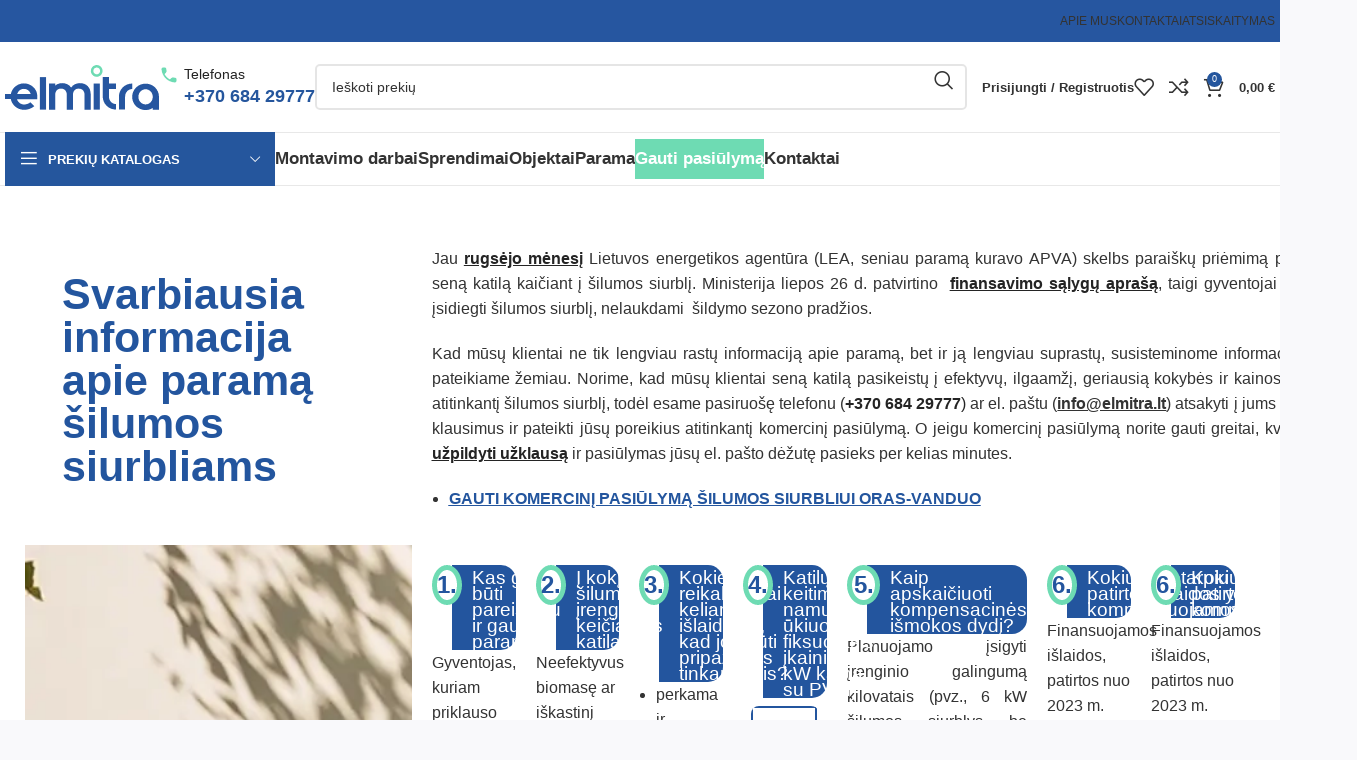

--- FILE ---
content_type: text/html; charset=UTF-8
request_url: https://elmitra.lt/parama-silumos-siurbliams-jau-rugsejo-menesi/
body_size: 69422
content:
<!DOCTYPE html><html lang="lt-LT"><head><script data-no-optimize="1">var litespeed_docref=sessionStorage.getItem("litespeed_docref");litespeed_docref&&(Object.defineProperty(document,"referrer",{get:function(){return litespeed_docref}}),sessionStorage.removeItem("litespeed_docref"));</script> <meta charset="UTF-8"><link rel="profile" href="https://gmpg.org/xfn/11"><link rel="pingback" href="https://elmitra.lt/xmlrpc.php"><title>Parama šilumos siurbliams – jau rugsėjo mėnesį! &#8211; Elmitra</title><meta name='robots' content='max-image-preview:large' /> <script type='application/javascript'>console.log('PixelYourSite PRO version 9.6.2');</script> <link rel='dns-prefetch' href='//omnisnippet1.com' /><link rel='dns-prefetch' href='//fonts.googleapis.com' /><link rel="alternate" type="application/rss+xml" title="Elmitra &raquo; Įrašų RSS srautas" href="https://elmitra.lt/feed/" /><link rel="alternate" title="oEmbed (JSON)" type="application/json+oembed" href="https://elmitra.lt/wp-json/oembed/1.0/embed?url=https%3A%2F%2Felmitra.lt%2Fparama-silumos-siurbliams-jau-rugsejo-menesi%2F" /><link rel="alternate" title="oEmbed (XML)" type="text/xml+oembed" href="https://elmitra.lt/wp-json/oembed/1.0/embed?url=https%3A%2F%2Felmitra.lt%2Fparama-silumos-siurbliams-jau-rugsejo-menesi%2F&#038;format=xml" /><style id='wp-img-auto-sizes-contain-inline-css' type='text/css'>img:is([sizes=auto i],[sizes^="auto," i]){contain-intrinsic-size:3000px 1500px}
/*# sourceURL=wp-img-auto-sizes-contain-inline-css */</style><link data-optimized="2" rel="stylesheet" href="https://elmitra.lt/wp-content/litespeed/css/532cd73dd9bcbfe80ca4728a6e02f8ff.css?ver=4b6aa" /><style id='classic-theme-styles-inline-css' type='text/css'>/*! This file is auto-generated */
.wp-block-button__link{color:#fff;background-color:#32373c;border-radius:9999px;box-shadow:none;text-decoration:none;padding:calc(.667em + 2px) calc(1.333em + 2px);font-size:1.125em}.wp-block-file__button{background:#32373c;color:#fff;text-decoration:none}
/*# sourceURL=/wp-includes/css/classic-themes.min.css */</style><style id='safe-svg-svg-icon-style-inline-css' type='text/css'>.safe-svg-cover{text-align:center}.safe-svg-cover .safe-svg-inside{display:inline-block;max-width:100%}.safe-svg-cover svg{fill:currentColor;height:100%;max-height:100%;max-width:100%;width:100%}

/*# sourceURL=https://elmitra.lt/wp-content/plugins/safe-svg/dist/safe-svg-block-frontend.css */</style><style id='global-styles-inline-css' type='text/css'>:root{--wp--preset--aspect-ratio--square: 1;--wp--preset--aspect-ratio--4-3: 4/3;--wp--preset--aspect-ratio--3-4: 3/4;--wp--preset--aspect-ratio--3-2: 3/2;--wp--preset--aspect-ratio--2-3: 2/3;--wp--preset--aspect-ratio--16-9: 16/9;--wp--preset--aspect-ratio--9-16: 9/16;--wp--preset--color--black: #000000;--wp--preset--color--cyan-bluish-gray: #abb8c3;--wp--preset--color--white: #ffffff;--wp--preset--color--pale-pink: #f78da7;--wp--preset--color--vivid-red: #cf2e2e;--wp--preset--color--luminous-vivid-orange: #ff6900;--wp--preset--color--luminous-vivid-amber: #fcb900;--wp--preset--color--light-green-cyan: #7bdcb5;--wp--preset--color--vivid-green-cyan: #00d084;--wp--preset--color--pale-cyan-blue: #8ed1fc;--wp--preset--color--vivid-cyan-blue: #0693e3;--wp--preset--color--vivid-purple: #9b51e0;--wp--preset--gradient--vivid-cyan-blue-to-vivid-purple: linear-gradient(135deg,rgb(6,147,227) 0%,rgb(155,81,224) 100%);--wp--preset--gradient--light-green-cyan-to-vivid-green-cyan: linear-gradient(135deg,rgb(122,220,180) 0%,rgb(0,208,130) 100%);--wp--preset--gradient--luminous-vivid-amber-to-luminous-vivid-orange: linear-gradient(135deg,rgb(252,185,0) 0%,rgb(255,105,0) 100%);--wp--preset--gradient--luminous-vivid-orange-to-vivid-red: linear-gradient(135deg,rgb(255,105,0) 0%,rgb(207,46,46) 100%);--wp--preset--gradient--very-light-gray-to-cyan-bluish-gray: linear-gradient(135deg,rgb(238,238,238) 0%,rgb(169,184,195) 100%);--wp--preset--gradient--cool-to-warm-spectrum: linear-gradient(135deg,rgb(74,234,220) 0%,rgb(151,120,209) 20%,rgb(207,42,186) 40%,rgb(238,44,130) 60%,rgb(251,105,98) 80%,rgb(254,248,76) 100%);--wp--preset--gradient--blush-light-purple: linear-gradient(135deg,rgb(255,206,236) 0%,rgb(152,150,240) 100%);--wp--preset--gradient--blush-bordeaux: linear-gradient(135deg,rgb(254,205,165) 0%,rgb(254,45,45) 50%,rgb(107,0,62) 100%);--wp--preset--gradient--luminous-dusk: linear-gradient(135deg,rgb(255,203,112) 0%,rgb(199,81,192) 50%,rgb(65,88,208) 100%);--wp--preset--gradient--pale-ocean: linear-gradient(135deg,rgb(255,245,203) 0%,rgb(182,227,212) 50%,rgb(51,167,181) 100%);--wp--preset--gradient--electric-grass: linear-gradient(135deg,rgb(202,248,128) 0%,rgb(113,206,126) 100%);--wp--preset--gradient--midnight: linear-gradient(135deg,rgb(2,3,129) 0%,rgb(40,116,252) 100%);--wp--preset--font-size--small: 13px;--wp--preset--font-size--medium: 20px;--wp--preset--font-size--large: 36px;--wp--preset--font-size--x-large: 42px;--wp--preset--spacing--20: 0.44rem;--wp--preset--spacing--30: 0.67rem;--wp--preset--spacing--40: 1rem;--wp--preset--spacing--50: 1.5rem;--wp--preset--spacing--60: 2.25rem;--wp--preset--spacing--70: 3.38rem;--wp--preset--spacing--80: 5.06rem;--wp--preset--shadow--natural: 6px 6px 9px rgba(0, 0, 0, 0.2);--wp--preset--shadow--deep: 12px 12px 50px rgba(0, 0, 0, 0.4);--wp--preset--shadow--sharp: 6px 6px 0px rgba(0, 0, 0, 0.2);--wp--preset--shadow--outlined: 6px 6px 0px -3px rgb(255, 255, 255), 6px 6px rgb(0, 0, 0);--wp--preset--shadow--crisp: 6px 6px 0px rgb(0, 0, 0);}:where(.is-layout-flex){gap: 0.5em;}:where(.is-layout-grid){gap: 0.5em;}body .is-layout-flex{display: flex;}.is-layout-flex{flex-wrap: wrap;align-items: center;}.is-layout-flex > :is(*, div){margin: 0;}body .is-layout-grid{display: grid;}.is-layout-grid > :is(*, div){margin: 0;}:where(.wp-block-columns.is-layout-flex){gap: 2em;}:where(.wp-block-columns.is-layout-grid){gap: 2em;}:where(.wp-block-post-template.is-layout-flex){gap: 1.25em;}:where(.wp-block-post-template.is-layout-grid){gap: 1.25em;}.has-black-color{color: var(--wp--preset--color--black) !important;}.has-cyan-bluish-gray-color{color: var(--wp--preset--color--cyan-bluish-gray) !important;}.has-white-color{color: var(--wp--preset--color--white) !important;}.has-pale-pink-color{color: var(--wp--preset--color--pale-pink) !important;}.has-vivid-red-color{color: var(--wp--preset--color--vivid-red) !important;}.has-luminous-vivid-orange-color{color: var(--wp--preset--color--luminous-vivid-orange) !important;}.has-luminous-vivid-amber-color{color: var(--wp--preset--color--luminous-vivid-amber) !important;}.has-light-green-cyan-color{color: var(--wp--preset--color--light-green-cyan) !important;}.has-vivid-green-cyan-color{color: var(--wp--preset--color--vivid-green-cyan) !important;}.has-pale-cyan-blue-color{color: var(--wp--preset--color--pale-cyan-blue) !important;}.has-vivid-cyan-blue-color{color: var(--wp--preset--color--vivid-cyan-blue) !important;}.has-vivid-purple-color{color: var(--wp--preset--color--vivid-purple) !important;}.has-black-background-color{background-color: var(--wp--preset--color--black) !important;}.has-cyan-bluish-gray-background-color{background-color: var(--wp--preset--color--cyan-bluish-gray) !important;}.has-white-background-color{background-color: var(--wp--preset--color--white) !important;}.has-pale-pink-background-color{background-color: var(--wp--preset--color--pale-pink) !important;}.has-vivid-red-background-color{background-color: var(--wp--preset--color--vivid-red) !important;}.has-luminous-vivid-orange-background-color{background-color: var(--wp--preset--color--luminous-vivid-orange) !important;}.has-luminous-vivid-amber-background-color{background-color: var(--wp--preset--color--luminous-vivid-amber) !important;}.has-light-green-cyan-background-color{background-color: var(--wp--preset--color--light-green-cyan) !important;}.has-vivid-green-cyan-background-color{background-color: var(--wp--preset--color--vivid-green-cyan) !important;}.has-pale-cyan-blue-background-color{background-color: var(--wp--preset--color--pale-cyan-blue) !important;}.has-vivid-cyan-blue-background-color{background-color: var(--wp--preset--color--vivid-cyan-blue) !important;}.has-vivid-purple-background-color{background-color: var(--wp--preset--color--vivid-purple) !important;}.has-black-border-color{border-color: var(--wp--preset--color--black) !important;}.has-cyan-bluish-gray-border-color{border-color: var(--wp--preset--color--cyan-bluish-gray) !important;}.has-white-border-color{border-color: var(--wp--preset--color--white) !important;}.has-pale-pink-border-color{border-color: var(--wp--preset--color--pale-pink) !important;}.has-vivid-red-border-color{border-color: var(--wp--preset--color--vivid-red) !important;}.has-luminous-vivid-orange-border-color{border-color: var(--wp--preset--color--luminous-vivid-orange) !important;}.has-luminous-vivid-amber-border-color{border-color: var(--wp--preset--color--luminous-vivid-amber) !important;}.has-light-green-cyan-border-color{border-color: var(--wp--preset--color--light-green-cyan) !important;}.has-vivid-green-cyan-border-color{border-color: var(--wp--preset--color--vivid-green-cyan) !important;}.has-pale-cyan-blue-border-color{border-color: var(--wp--preset--color--pale-cyan-blue) !important;}.has-vivid-cyan-blue-border-color{border-color: var(--wp--preset--color--vivid-cyan-blue) !important;}.has-vivid-purple-border-color{border-color: var(--wp--preset--color--vivid-purple) !important;}.has-vivid-cyan-blue-to-vivid-purple-gradient-background{background: var(--wp--preset--gradient--vivid-cyan-blue-to-vivid-purple) !important;}.has-light-green-cyan-to-vivid-green-cyan-gradient-background{background: var(--wp--preset--gradient--light-green-cyan-to-vivid-green-cyan) !important;}.has-luminous-vivid-amber-to-luminous-vivid-orange-gradient-background{background: var(--wp--preset--gradient--luminous-vivid-amber-to-luminous-vivid-orange) !important;}.has-luminous-vivid-orange-to-vivid-red-gradient-background{background: var(--wp--preset--gradient--luminous-vivid-orange-to-vivid-red) !important;}.has-very-light-gray-to-cyan-bluish-gray-gradient-background{background: var(--wp--preset--gradient--very-light-gray-to-cyan-bluish-gray) !important;}.has-cool-to-warm-spectrum-gradient-background{background: var(--wp--preset--gradient--cool-to-warm-spectrum) !important;}.has-blush-light-purple-gradient-background{background: var(--wp--preset--gradient--blush-light-purple) !important;}.has-blush-bordeaux-gradient-background{background: var(--wp--preset--gradient--blush-bordeaux) !important;}.has-luminous-dusk-gradient-background{background: var(--wp--preset--gradient--luminous-dusk) !important;}.has-pale-ocean-gradient-background{background: var(--wp--preset--gradient--pale-ocean) !important;}.has-electric-grass-gradient-background{background: var(--wp--preset--gradient--electric-grass) !important;}.has-midnight-gradient-background{background: var(--wp--preset--gradient--midnight) !important;}.has-small-font-size{font-size: var(--wp--preset--font-size--small) !important;}.has-medium-font-size{font-size: var(--wp--preset--font-size--medium) !important;}.has-large-font-size{font-size: var(--wp--preset--font-size--large) !important;}.has-x-large-font-size{font-size: var(--wp--preset--font-size--x-large) !important;}
:where(.wp-block-post-template.is-layout-flex){gap: 1.25em;}:where(.wp-block-post-template.is-layout-grid){gap: 1.25em;}
:where(.wp-block-term-template.is-layout-flex){gap: 1.25em;}:where(.wp-block-term-template.is-layout-grid){gap: 1.25em;}
:where(.wp-block-columns.is-layout-flex){gap: 2em;}:where(.wp-block-columns.is-layout-grid){gap: 2em;}
:root :where(.wp-block-pullquote){font-size: 1.5em;line-height: 1.6;}
/*# sourceURL=global-styles-inline-css */</style><style id='cookie-law-info-gdpr-inline-css' type='text/css'>.cli-modal-content, .cli-tab-content { background-color: #ffffff; }.cli-privacy-content-text, .cli-modal .cli-modal-dialog, .cli-tab-container p, a.cli-privacy-readmore { color: #000000; }.cli-tab-header { background-color: #f2f2f2; }.cli-tab-header, .cli-tab-header a.cli-nav-link,span.cli-necessary-caption,.cli-switch .cli-slider:after { color: #000000; }.cli-switch .cli-slider:before { background-color: #ffffff; }.cli-switch input:checked + .cli-slider:before { background-color: #ffffff; }.cli-switch .cli-slider { background-color: #e3e1e8; }.cli-switch input:checked + .cli-slider { background-color: #28a745; }.cli-modal-close svg { fill: #000000; }.cli-tab-footer .wt-cli-privacy-accept-all-btn { background-color: #00acad; color: #ffffff}.cli-tab-footer .wt-cli-privacy-accept-btn { background-color: #00acad; color: #ffffff}.cli-tab-header a:before{ border-right: 1px solid #000000; border-bottom: 1px solid #000000; }
/*# sourceURL=cookie-law-info-gdpr-inline-css */</style><style id='woocommerce-inline-inline-css' type='text/css'>.woocommerce form .form-row .required { visibility: visible; }
/*# sourceURL=woocommerce-inline-inline-css */</style> <script type="litespeed/javascript" data-src="https://elmitra.lt/wp-includes/js/jquery/jquery.min.js" id="jquery-core-js"></script> <script id="cookie-law-info-js-extra" type="litespeed/javascript">var Cli_Data={"nn_cookie_ids":[],"non_necessary_cookies":{"butini":["PHPSESSID","wp_woocommerce_session_*","woocommerce_cart_hash","woocommerce_items_in_cart","elementor","viewed_cookie_policy","cookielawinfo-checkbox-necessary","cookielawinfo-checkbox-functional","cookielawinfo-checkbox-performance","cookielawinfo-checkbox-analytics","cookielawinfo-checkbox-others"],"funkciniai":["woodmart_recently_viewed_products","wishlist_cleared_time","yt-remote-fast-check-period","yt-remote-cast-available","yt-remote-session-name","yt-remote-cast-installed","yt-remote-session-app","yt-remote-connected-devices","yt-player-headers-readable","ytidb::LAST_RESULT_ENTRY_KEY","yt-remote-device-id","woodmart_wishlist_count","_lscache_vary"],"analitiniai":["_ga","_ga_*","last_pys_landing_page","last_pysTrafficSource","pys_landing_page","pysTrafficSource","pys_first_visit","sbjs_udata","sbjs_first","sbjs_current","sbjs_first_add","sbjs_current_add","sbjs_migrations","_fbp","pys_start_session","pys_session_limit"],"reklamos":["yt.innertube::nextId","yt.innertube::requests","test_cookie","VISITOR_PRIVACY_METADATA","VISITOR_INFO1_LIVE","YSC"]},"cookielist":{"butini":{"id":407,"status":!0,"priority":10,"title":"B\u016btini","strict":!1,"default_state":!1,"ccpa_optout":!1,"loadonstart":!1},"funkciniai":{"id":408,"status":!0,"priority":5,"title":"Funkciniai","strict":!1,"default_state":!1,"ccpa_optout":!1,"loadonstart":!1},"nasumo":{"id":409,"status":!0,"priority":4,"title":"Na\u0161umo","strict":!1,"default_state":!1,"ccpa_optout":!1,"loadonstart":!1},"analitiniai":{"id":410,"status":!0,"priority":3,"title":"Analitiniai","strict":!1,"default_state":!1,"ccpa_optout":!1,"loadonstart":!1},"reklamos":{"id":411,"status":!0,"priority":2,"title":"Reklamos","strict":!1,"default_state":!1,"ccpa_optout":!1,"loadonstart":!1},"kiti":{"id":412,"status":!0,"priority":1,"title":"Kiti","strict":!1,"default_state":!1,"ccpa_optout":!1,"loadonstart":!1}},"ajax_url":"https://elmitra.lt/wp-admin/admin-ajax.php","current_lang":"lt","security":"9935b77134","eu_countries":["GB"],"geoIP":"enabled","use_custom_geolocation_api":"","custom_geolocation_api":"https://geoip.cookieyes.com/geoip/checker/result.php","consentVersion":"1","strictlyEnabled":["necessary","obligatoire"],"cookieDomain":"","privacy_length":"250","ccpaEnabled":"","ccpaRegionBased":"","ccpaBarEnabled":"","ccpaType":"gdpr","triggerDomRefresh":"","secure_cookies":""};var log_object={"ajax_url":"https://elmitra.lt/wp-admin/admin-ajax.php"}</script> <script id="wc-add-to-cart-js-extra" type="litespeed/javascript">var wc_add_to_cart_params={"ajax_url":"/wp-admin/admin-ajax.php","wc_ajax_url":"/?wc-ajax=%%endpoint%%","i18n_view_cart":"Krep\u0161elis","cart_url":"https://elmitra.lt/krepselis/","is_cart":"","cart_redirect_after_add":"no"}</script> <script id="woocommerce-js-extra" type="litespeed/javascript">var woocommerce_params={"ajax_url":"/wp-admin/admin-ajax.php","wc_ajax_url":"/?wc-ajax=%%endpoint%%","i18n_password_show":"Rodyti slapta\u017eod\u012f","i18n_password_hide":"Sl\u0117pti slapta\u017eod\u012f"}</script> <script type="text/plain" data-cli-class="cli-blocker-script" data-cli-label="PixelYourSite"  data-cli-script-type="analitiniai" data-cli-block="true" data-cli-block-if-ccpa-optout="false" data-cli-element-position="head" src="https://elmitra.lt/wp-content/plugins/pixelyoursite-pro/dist/scripts/js.cookie-2.1.3.min.js" id="js-cookie-pys-js"></script> <script type="text/plain" data-cli-class="cli-blocker-script" data-cli-label="PixelYourSite"  data-cli-script-type="analitiniai" data-cli-block="true" data-cli-block-if-ccpa-optout="false" data-cli-element-position="head" src="https://elmitra.lt/wp-content/plugins/pixelyoursite-pro/dist/scripts/jquery.bind-first-0.2.3.min.js" id="jquery-bind-first-js"></script> <script type="text/plain" data-cli-class="cli-blocker-script" data-cli-label="PixelYourSite"  data-cli-script-type="analitiniai" data-cli-block="true" data-cli-block-if-ccpa-optout="false" data-cli-element-position="head" id="pys-js-extra">/*  */
var pysOptions = {"staticEvents":{"facebook":{"init_event":[{"delay":0,"type":"static","name":"PageView","eventID":"3f780cbd-ea7e-4a81-82f0-39de0f4064ee","pixelIds":["670485374213219"],"params":{"tags":"APVA, ENA, katilas, kompensacija \u0161ilumos siurbliams, kompensacija \u0161ilumos siurbliui, LEA, parama, parama 2023, parama \u0161ilumos siurbliams, \u0161ilumos siurblys","post_category":"Naudinga informacija, Parama, Parama \u0161ilumos siurbliams","page_title":"Parama \u0161ilumos siurbliams \u2013 jau rugs\u0117jo m\u0117nes\u012f!","post_type":"post","post_id":15309,"plugin":"PixelYourSite","event_url":"elmitra.lt/parama-silumos-siurbliams-jau-rugsejo-menesi/","user_role":"guest"},"e_id":"init_event","ids":[],"hasTimeWindow":false,"timeWindow":0,"woo_order":"","edd_order":""}]}},"dynamicEvents":[],"triggerEvents":[],"triggerEventTypes":[],"facebook":{"pixelIds":["670485374213219"],"advancedMatchingEnabled":true,"advancedMatching":[],"removeMetadata":false,"wooVariableAsSimple":false,"serverApiEnabled":true,"ajaxForServerEvent":true,"wooCRSendFromServer":false,"send_external_id":true},"ga":{"trackingIds":["G-NGTTG5ELP3"],"enhanceLinkAttr":false,"anonimizeIP":false,"retargetingLogic":"ecomm","crossDomainEnabled":false,"crossDomainAcceptIncoming":false,"crossDomainDomains":[],"wooVariableAsSimple":true,"isDebugEnabled":[false],"disableAdvertisingFeatures":false,"disableAdvertisingPersonalization":false},"debug":"","siteUrl":"https://elmitra.lt","ajaxUrl":"https://elmitra.lt/wp-admin/admin-ajax.php","ajax_event":"1d8f320bf6","trackUTMs":"1","trackTrafficSource":"1","user_id":"0","enable_lading_page_param":"1","cookie_duration":"7","enable_event_day_param":"1","enable_event_month_param":"1","enable_event_time_param":"1","enable_remove_target_url_param":"1","enable_remove_download_url_param":"1","visit_data_model":"first_visit","last_visit_duration":"60","enable_auto_save_advance_matching":"1","advance_matching_fn_names":["","first_name","first-name","first name","name"],"advance_matching_ln_names":["","last_name","last-name","last name"],"advance_matching_tel_names":["","phone","tel"],"enable_success_send_form":"","enable_automatic_events":"","enable_event_video":"1","gdpr":{"ajax_enabled":true,"all_disabled_by_api":true,"facebook_disabled_by_api":false,"tiktok_disabled_by_api":false,"analytics_disabled_by_api":false,"google_ads_disabled_by_api":false,"pinterest_disabled_by_api":false,"bing_disabled_by_api":false,"facebook_prior_consent_enabled":true,"tiktok_prior_consent_enabled":true,"analytics_prior_consent_enabled":true,"google_ads_prior_consent_enabled":true,"pinterest_prior_consent_enabled":true,"bing_prior_consent_enabled":true,"cookiebot_integration_enabled":false,"cookiebot_facebook_consent_category":"marketing","cookiebot_analytics_consent_category":"statistics","cookiebot_google_ads_consent_category":"marketing","cookiebot_pinterest_consent_category":"marketing","cookiebot_bing_consent_category":"marketing","cookie_notice_integration_enabled":false,"cookie_law_info_integration_enabled":true,"real_cookie_banner_integration_enabled":false,"consent_magic_integration_enabled":false},"automatic":{"enable_youtube":true,"enable_vimeo":true,"enable_video":true},"woo":{"enabled":true,"enabled_save_data_to_orders":true,"addToCartOnButtonEnabled":true,"addToCartOnButtonValueEnabled":true,"addToCartOnButtonValueOption":"price","woo_purchase_on_transaction":true,"singleProductId":null,"affiliateEnabled":false,"removeFromCartSelector":"form.woocommerce-cart-form .remove","addToCartCatchMethod":"add_cart_hook","is_order_received_page":false,"containOrderId":false,"affiliateEventName":"Lead"},"edd":{"enabled":false}};
//# sourceURL=pys-js-extra
/*  */</script> <script type="text/plain" data-cli-class="cli-blocker-script" data-cli-label="PixelYourSite"  data-cli-script-type="analitiniai" data-cli-block="true" data-cli-block-if-ccpa-optout="false" data-cli-element-position="head" src="https://elmitra.lt/wp-content/plugins/pixelyoursite-pro/dist/scripts/public.js" id="pys-js"></script> <link rel="https://api.w.org/" href="https://elmitra.lt/wp-json/" /><link rel="alternate" title="JSON" type="application/json" href="https://elmitra.lt/wp-json/wp/v2/posts/15309" /><link rel="EditURI" type="application/rsd+xml" title="RSD" href="https://elmitra.lt/xmlrpc.php?rsd" /><meta name="generator" content="WordPress 6.9" /><meta name="generator" content="WooCommerce 10.4.3" /><link rel="canonical" href="https://elmitra.lt/parama-silumos-siurbliams-jau-rugsejo-menesi/" /><link rel='shortlink' href='https://elmitra.lt/?p=15309' /><meta name="cdp-version" content="1.5.0" /> <script type="text/plain" data-cli-class="cli-blocker-script" data-cli-label="Google Tag Manager"  data-cli-script-type="analitiniai" data-cli-block="true" data-cli-block-if-ccpa-optout="false" data-cli-element-position="head">(function(w,d,s,l,i){w[l]=w[l]||[];w[l].push({'gtm.start':
new Date().getTime(),event:'gtm.js'});var f=d.getElementsByTagName(s)[0],
j=d.createElement(s),dl=l!='dataLayer'?'&l='+l:'';j.async=true;j.src=
'https://www.googletagmanager.com/gtm.js?id='+i+dl;f.parentNode.insertBefore(j,f);
})(window,document,'script','dataLayer','GTM-5ND5RSN7');</script>  <script type="litespeed/javascript">window.dataLayer=window.dataLayer||[];function gtag(){dataLayer.push(arguments)}
document.addEventListener('DOMContentLiteSpeedLoaded',function(){var rejectAllBtn=document.getElementById("wt-cli-reject-all-btn");var acceptAllBtn=document.getElementById("wt-cli-accept-all-btn");var analyticsConsentElement=document.getElementById('wt-cli-checkbox-analitiniai');var adConsentElement=document.getElementById('wt-cli-checkbox-reklamos');var functionalityConsentElement=document.getElementById('wt-cli-checkbox-funkciniai');var otherConsentElement=document.getElementById('wt-cli-checkbox-kiti');function updateMyConsent(type,consent,storage='default'){switch(storage){case 'ad':gtag('consent',type,{ad_storage:consent,ad_user_data:consent,ad_personalization:consent,wait_for_update:500});break;case 'analytics':gtag('consent',type,{analytics_storage:consent,wait_for_update:500});break;case 'functionality':gtag('consent',type,{functionality_storage:consent,wait_for_update:500});break;case 'other':gtag('consent',type,{personalization_storage:consent,security_storage:consent,wait_for_update:500});break;default:gtag('consent',type,{ad_storage:consent,ad_user_data:consent,ad_personalization:consent,analytics_storage:consent,functionality_storage:consent,personalization_storage:consent,security_storage:consent,wait_for_update:500})}}
if(adConsentElement&&adConsentElement.checked){updateMyConsent('default','granted','ad')}else{updateMyConsent('default','denied','ad')}
if(analyticsConsentElement&&analyticsConsentElement.checked){updateMyConsent('default','granted','analytics')}else{updateMyConsent('default','denied','analytics')}
if(functionalityConsentElement&&functionalityConsentElement.checked){updateMyConsent('default','granted','functionality')}else{updateMyConsent('default','denied','functionality')}
if(otherConsentElement&&otherConsentElement.checked){updateMyConsent('default','granted','other')}else{updateMyConsent('default','denied','other')}
gtag("set","ads_data_redaction",!0);gtag("set","url_passthrough",!0);if(adConsentElement){adConsentElement.addEventListener('change',function(){if(adConsentElement&&adConsentElement.checked){updateMyConsent('update','granted','ad')}else{updateMyConsent('update','denied','ad')}})}
if(analyticsConsentElement){analyticsConsentElement.addEventListener('change',function(){if(analyticsConsentElement&&analyticsConsentElement.checked){updateMyConsent('update','granted','analytics')}else{updateMyConsent('update','denied','analytics')}})}
if(functionalityConsentElement){functionalityConsentElement.addEventListener('change',function(){if(functionalityConsentElement&&functionalityConsentElement.checked){updateMyConsent('update','granted','functionality')}else{updateMyConsent('update','denied','functionality')}})}
if(otherConsentElement){otherConsentElement.addEventListener('change',function(){if(otherConsentElement&&otherConsentElement.checked){updateMyConsent('update','granted','other')}else{updateMyConsent('update','denied','other')}})}
if(acceptAllBtn){acceptAllBtn.addEventListener("click",function(){updateMyConsent('update','granted','default')})}
if(rejectAllBtn){rejectAllBtn.addEventListener("click",function(){updateMyConsent('update','denied','default')})}})</script> <meta name="omnisend-site-verification" content="6691294123a1f78ec7f920e0"/><style type="text/css">span.wcmmq_prefix {
    float: left;
    padding: 10px;
    margin: 0;
}</style><meta name="viewport" content="width=device-width, initial-scale=1.0, maximum-scale=1.0, user-scalable=no">
<noscript><style>.woocommerce-product-gallery{ opacity: 1 !important; }</style></noscript><meta name="generator" content="Elementor 3.34.2; features: e_font_icon_svg, additional_custom_breakpoints; settings: css_print_method-external, google_font-enabled, font_display-auto"> <script type="text/plain" data-cli-class="cli-blocker-script" data-cli-label="„Facebook“ pikselių kodas"  data-cli-script-type="analitiniai" data-cli-block="true" data-cli-block-if-ccpa-optout="false" data-cli-element-position="head">!function(f,b,e,v,n,t,s){if(f.fbq)return;n=f.fbq=function(){n.callMethod?
n.callMethod.apply(n,arguments):n.queue.push(arguments)};if(!f._fbq)f._fbq=n;
n.push=n;n.loaded=!0;n.version='2.0';n.queue=[];t=b.createElement(e);t.async=!0;
t.src=v;s=b.getElementsByTagName(e)[0];s.parentNode.insertBefore(t,s)}(window,
document,'script','https://connect.facebook.net/en_US/fbevents.js');</script>  <script type="text/plain" data-cli-class="cli-blocker-script" data-cli-label="„Facebook“ pikselių kodas"  data-cli-script-type="analitiniai" data-cli-block="true" data-cli-block-if-ccpa-optout="false" data-cli-element-position="head">var url = window.location.origin + '?ob=open-bridge';
            fbq('set', 'openbridge', '670485374213219', url);
fbq('init', '670485374213219', {}, {
    "agent": "wordpress-6.9-4.1.5"
})</script><script type="text/plain" data-cli-class="cli-blocker-script" data-cli-label="„Facebook“ pikselių kodas"  data-cli-script-type="analitiniai" data-cli-block="true" data-cli-block-if-ccpa-optout="false" data-cli-element-position="head">fbq('track', 'PageView', []);</script> <style>.e-con.e-parent:nth-of-type(n+4):not(.e-lazyloaded):not(.e-no-lazyload),
				.e-con.e-parent:nth-of-type(n+4):not(.e-lazyloaded):not(.e-no-lazyload) * {
					background-image: none !important;
				}
				@media screen and (max-height: 1024px) {
					.e-con.e-parent:nth-of-type(n+3):not(.e-lazyloaded):not(.e-no-lazyload),
					.e-con.e-parent:nth-of-type(n+3):not(.e-lazyloaded):not(.e-no-lazyload) * {
						background-image: none !important;
					}
				}
				@media screen and (max-height: 640px) {
					.e-con.e-parent:nth-of-type(n+2):not(.e-lazyloaded):not(.e-no-lazyload),
					.e-con.e-parent:nth-of-type(n+2):not(.e-lazyloaded):not(.e-no-lazyload) * {
						background-image: none !important;
					}
				}</style><link rel="icon" href="https://elmitra.lt/wp-content/uploads/2022/01/favicon-1.svg" sizes="32x32" /><link rel="icon" href="https://elmitra.lt/wp-content/uploads/2022/01/favicon-1.svg" sizes="192x192" /><link rel="apple-touch-icon" href="https://elmitra.lt/wp-content/uploads/2022/01/favicon-1.svg" /><meta name="msapplication-TileImage" content="https://elmitra.lt/wp-content/uploads/2022/01/favicon-1.svg" /><style></style><style id="wd-style-theme_settings_default-css" data-type="wd-style-theme_settings_default">@font-face {
	font-weight: normal;
	font-style: normal;
	font-family: "woodmart-font";
	src: url("//elmitra.lt/wp-content/themes/woodmart/fonts/woodmart-font-1-400.woff2?v=7.3.1") format("woff2");
	font-display:swap;
}

.wd-popup.wd-promo-popup{
	background-color:#111111;
	background-image: url(https://elmitra.lt/wp-content/uploads/2021/08/promo-popup.jpg);
	background-repeat:no-repeat;
	background-size:cover;
	background-position:center center;
}

.page-title-default{
	background-color:rgb(242,242,242);
	background-image: url(https://elmitra.lt/wp-content/uploads/2022/05/Juosta_skirtukai-namu-vidus-su-grafika.png);
	background-size:cover;
	background-position:center center;
}

.footer-container{
	background-color:#ffffff;
	background-image: none;
}

:root{
--wd-text-font:"Roboto", Arial, Helvetica, sans-serif;
--wd-text-font-weight:400;
--wd-text-color:rgb(51,51,51);
--wd-text-font-size:16px;
}
:root{
--wd-title-font:"Poppins", Arial, Helvetica, sans-serif;
--wd-title-font-weight:600;
--wd-title-color:#242424;
}
:root{
--wd-entities-title-font:"Poppins", Arial, Helvetica, sans-serif;
--wd-entities-title-font-weight:500;
--wd-entities-title-color:#333333;
--wd-entities-title-color-hover:rgb(51 51 51 / 65%);
}
:root{
--wd-alternative-font:"Roboto", Arial, Helvetica, sans-serif;
}
:root{
--wd-widget-title-font:"Poppins", Arial, Helvetica, sans-serif;
--wd-widget-title-font-weight:600;
--wd-widget-title-transform:uppercase;
--wd-widget-title-color:#333;
--wd-widget-title-font-size:16px;
}
:root{
--wd-header-el-font:"Roboto", Arial, Helvetica, sans-serif;
--wd-header-el-font-weight:700;
--wd-header-el-transform:uppercase;
--wd-header-el-font-size:13px;
}
html .product-image-summary-wrap .product_title, html .wd-single-title .product_title{
	font-weight: 600;
}

:root{
--wd-primary-color:rgb(37,86,157);
}
:root{
--wd-alternative-color:rgb(110,219,179);
}
:root{
--wd-link-color:rgb(36,36,36);
--wd-link-color-hover:#242424;
}
:root{
--btn-default-bgcolor:#f7f7f7;
}
:root{
--btn-default-bgcolor-hover:#efefef;
}
:root{
--btn-accented-bgcolor:rgb(38,86,160);
}
:root{
--btn-accented-bgcolor-hover:rgb(35,66,153);
}
:root{
--notices-success-bg:rgb(37,86,157);
}
:root{
--notices-success-color:#fff;
}
:root{
--notices-warning-bg:rgb(110,217,177);
}
:root{
--notices-warning-color:#fff;
}

	:root{
					
							--wd-form-brd-radius: 5px;
			
					
					--wd-form-brd-width: 2px;
		
					--btn-default-color: #333;
		
					--btn-default-color-hover: #333;
		
					--btn-accented-color: #fff;
		
					--btn-accented-color-hover: #fff;
		
					
			
							--btn-default-brd-radius: 35px;
				--btn-default-box-shadow: none;
				--btn-default-box-shadow-hover: none;
			
					
					
			
							--btn-accented-brd-radius: 35px;
				--btn-accented-box-shadow: none;
				--btn-accented-box-shadow-hover: none;
			
					
							
					--wd-brd-radius: 0px;
		
			}

	
	
			:root{
			--wd-container-w: 1380px;
		}
	
			@media (min-width: 1397px) {
			.platform-Windows .wd-section-stretch > .elementor-container {
				margin-left: auto;
				margin-right: auto;
			}
		}
		@media (min-width: 1380px) {
			html:not(.platform-Windows) .wd-section-stretch > .elementor-container {
				margin-left: auto;
				margin-right: auto;
			}
		}
	
			div.wd-popup.popup-quick-view {
			max-width: 920px;
		}
	
	
	
	
			.woodmart-woocommerce-layered-nav .wd-scroll-content {
			max-height: 223px;
		}
	
	
.top-link{
	padding-top: 20px;
}
.top-link .box-icon-wrapper{
	margin-right:5px !important;
}
.top-link .title{
	font-size:14px !important;
}
.wd-sub-menu li a:hover {
    color: var(--e-global-color-accent) !important;
}
.wd-sub-menu li a{
	font-size:16px !important;
}
.top-link svg > path:nth-child(2){
	fill:var( --e-global-color-accent );
}
#menu-pagrindinis-meniu.wd-nav-main>li>a,
.menu-open-label,
.wd-header-my-account a .wd-tools-text{
	text-transform:initial;
}
.products-bordered-grid .owl-stage-outer{
	border-width:0!important
}
.elementor-widget-wd_products,
.elementor-widget-wd_products .elementor-widget-container,
.products-bordered-grid,
.owl-carousel,
.owl-carousel .owl-stage-outer,
.owl-carousel .owl-stage{
	height:100%;
}
.wd-dropdown-menu .product-grid-item{
	-ms-flex: 0 0 50% !important;
    flex: 0 0 50% !important;
    max-width: 50% !important;
}
.elementor-field-group .elementor-select-wrapper:before{
	content:'';
}
.wd-nav-portfolio>li>a{
	font-size:14px;
}

.woocommerce-page div.product div.bundled_product_images, .woocommerce-page #content div.product div.bundled_product_images, .woocommerce div.product div.bundled_product_images, .woocommerce #content div.product div.bundled_product_images{
	width:10% !important;
}
div.bundled_product_summary:not(.thumbnail_hidden) .details{
	width:90% !important;
}
h4.bundled_product_title {
	    font-size: 22px;
}
.wd-nav-product-cat>li{
	width:220px;
}
.wd-nav-vertical>li>a{
	font-size: 17px;
}
.cart > h4{
color: var( --e-global-color-accent );
	margin-bottom:0;
}
div.bundled_product_summary, .woocommerce div.product.bundled_product_summary{
	box-shadow: 0 0 9px rgb(0 0 0 / 20%);
    padding: 11px;
}
.woodmart-nav-link:hover{
	color: var( --e-global-color-accent ) !important;
}
.wd-tools-element>a,
#menu-pagrindinis-meniu.wd-nav-main>li>a,
.menu-open-label{
	font-size:17px; 
}

.bundle_form.bundle_sells_form{
	margin-bottom:20px;
}
.labels-rectangular .product-label{
	left: initial !important;
    right: 0 !important;
    bottom: 15px;
    top: initial;
    z-index: 4;
	text-align:center;
	word-break:initial !important;
	color: var(--e-global-color-accent) !important;
	border:1px solid #dfdfdf;
}
.wd-hover-icons:hover .wrapp-buttons{
	z-index:9;
}
.labels-rectangular,
.woocommerce-product-gallery .labels-rectangular {
    top: initial !important;
    right: 15px;
    left: auto;
    bottom: 15px;
}
.get-offer > a{
	color:#fff !important;
	background:var(--e-global-color-accent) !important;
}
.get-offer > a:hover{
	background:var(--e-global-color-primary) !important;
}
#teirautis-didmenines-kainos{
	border:1px solid var(--e-global-color-primary);
	border-radius: var(--btn-accented-brd-radius);
}
.wd-product-cats{
	display:none !important;
}
.product_meta a{
 color: var(--wd-link-color) !important;
}
.product-label.new{
	color:#fff !important;
	background:var(--e-global-color-accent) !important;
}
#tab-title-wd_custom_tab span{
	color:#fff !important;
	background:var(--e-global-color-accent) !important;
	    padding-left: 15px;
    padding-right: 15px;
}
.wd-portfolio-holder{
	--wd-sp: 20px !important;
}
.bundled_product_summary .bundled_product_title a.bundled_product_permalink:before{
	content:'' !important;
}
body.single .meta-author{
	display:none!important;
}
.product-label.out-of-stock {
    display:none;
}
.labels-rectangular .in-stock.product-label{
	background:var(--e-global-color-accent) !important;
	color:#fff !important;
}
.stock.available-on-backorder{
	color:var(--e-global-color-accent) !important;
}@media (max-width: 576px) {
	.product-grid-item {
    text-align: center;
    padding-top: 20px;
    padding-bottom: 20px;
}
}</style></head><body class="wp-singular post-template-default single single-post postid-15309 single-format-standard wp-custom-logo wp-theme-woodmart wp-child-theme-woodmart-child theme-woodmart woocommerce-no-js ally-default single-post-large-image wrapper-custom  categories-accordion-on woodmart-ajax-shop-on offcanvas-sidebar-mobile offcanvas-sidebar-tablet elementor-default elementor-kit-5 elementor-page elementor-page-15309">
<noscript><iframe data-cli-class="cli-blocker-script" data-cli-label="Google Tag Manager"  data-cli-script-type="analitiniai" data-cli-block="true" data-cli-block-if-ccpa-optout="false" data-cli-element-position="body" data-cli-placeholder="Priimkite <a class='cli_manage_current_consent' tabindex='0'>Analitiniai</a> slapukus, kad peržiūrėtumėte turinį." data-cli-src="https://www.googletagmanager.com/ns.html?id=GTM-5ND5RSN7"
height="0" width="0" style="display:none;visibility:hidden"></iframe></noscript>
<script type="text/javascript" id="wd-flicker-fix">// Flicker fix.</script> 
<noscript>
<img height="1" width="1" style="display:none" alt="fbpx"
src="https://www.facebook.com/tr?id=670485374213219&ev=PageView&noscript=1" />
</noscript><div class="website-wrapper"><header class="whb-header whb-header_153799 whb-sticky-shadow whb-scroll-slide whb-sticky-clone whb-hide-on-scroll"><div class="whb-main-header"><div class="whb-row whb-top-bar whb-not-sticky-row whb-with-bg whb-without-border whb-color-light whb-hidden-mobile whb-flex-flex-middle"><div class="container"><div class="whb-flex-row whb-top-bar-inner"><div class="whb-column whb-col-left whb-visible-lg whb-empty-column"></div><div class="whb-column whb-col-center whb-visible-lg whb-empty-column"></div><div class="whb-column whb-col-right whb-visible-lg"><div class="wd-header-nav wd-header-secondary-nav text-right" role="navigation" aria-label="Secondary navigation"><ul id="menu-virsutinis-meniu" class="menu wd-nav wd-nav-secondary wd-style-default wd-gap-s"><li id="menu-item-8542" class="menu-item menu-item-type-post_type menu-item-object-page menu-item-8542 item-level-0 menu-simple-dropdown wd-event-hover" ><a href="https://elmitra.lt/apie-mus/" class="woodmart-nav-link"><span class="nav-link-text">Apie mus</span></a></li><li id="menu-item-40" class="menu-item menu-item-type-post_type menu-item-object-page menu-item-40 item-level-0 menu-simple-dropdown wd-event-hover" ><a href="https://elmitra.lt/kontaktai/" class="woodmart-nav-link"><span class="nav-link-text">Kontaktai</span></a></li><li id="menu-item-39" class="menu-item menu-item-type-post_type menu-item-object-page menu-item-39 item-level-0 menu-simple-dropdown wd-event-hover" ><a href="https://elmitra.lt/atsiskaitymas/" class="woodmart-nav-link"><span class="nav-link-text">Atsiskaitymas</span></a></li></ul></div></div><div class="whb-column whb-col-mobile whb-hidden-lg whb-empty-column"></div></div></div></div><div class="whb-row whb-general-header whb-not-sticky-row whb-without-bg whb-border-fullwidth whb-color-dark whb-flex-flex-middle"><div class="container"><div class="whb-flex-row whb-general-header-inner"><div class="whb-column whb-col-left whb-visible-lg"><div class="site-logo">
<a href="https://elmitra.lt/" class="wd-logo wd-main-logo" rel="home">
<img data-lazyloaded="1" src="[data-uri]" width="249" height="72" data-src="https://elmitra.lt/wp-content/uploads/2022/04/elmitra-logo-1.svg" class="attachment-full size-full" alt="" style="max-width:154px;" decoding="async" />	</a></div></div><div class="whb-column whb-col-center whb-visible-lg"><div class="info-box-wrapper  whb-v8qlg1purg8njbqbv7qs"><div id="wd-69723f2d5aa62" class=" cursor-pointer wd-info-box text-left box-icon-align-left box-style-base color-scheme- wd-bg-none wd-items-top top-link"  onclick="window.location.href=&quot;tel:+37068429777&quot;"  ><div class="box-icon-wrapper  box-with-icon box-icon-simple"><div class="info-box-icon"><div class="info-svg-wrapper info-icon" style="width: 20px;height: 20px;"><svg id="svg-4642" xmlns="http://www.w3.org/2000/svg" width="24" height="24" viewBox="0 0 24 24"><path fill="none" d="M0 0h24v24H0V0z"></path><path d="M19.23 15.26l-2.54-.29c-.61-.07-1.21.14-1.64.57l-1.84 1.84c-2.83-1.44-5.15-3.75-6.59-6.59l1.85-1.85c.43-.43.64-1.03.57-1.64l-.29-2.52c-.12-1.01-.97-1.77-1.99-1.77H5.03c-1.13 0-2.07.94-2 2.07.53 8.54 7.36 15.36 15.89 15.89 1.13.07 2.07-.87 2.07-2v-1.73c.01-1.01-.75-1.86-1.76-1.98z"></path></svg></div></div></div><div class="info-box-content"><div class="info-box-title title box-title-style-default wd-fontsize-s">Telefonas<br/>
<a style="color:var(--wd-primary-color);font-size: 18px; font-weight: bold;" href="tel:+37068429777">+370 684 29777</a></div><div class="info-box-inner set-cont-mb-s reset-last-child"></div></div></div></div><div class="wd-search-form wd-header-search-form wd-display-form whb-9x1ytaxq7aphtb3npidp"><form role="search" method="get" class="searchform  wd-style-default wd-cat-style-bordered woodmart-ajax-search" action="https://elmitra.lt/"  data-thumbnail="1" data-price="1" data-post_type="product" data-count="20" data-sku="0" data-symbols_count="3">
<input type="text" class="s" placeholder="Ieškoti prekių" value="" name="s" aria-label="Search" title="Ieškoti prekių" required/>
<input type="hidden" name="post_type" value="product">
<button type="submit" class="searchsubmit">
<span>
Search						</span>
</button></form><div class="search-results-wrapper"><div class="wd-dropdown-results wd-scroll wd-dropdown"><div class="wd-scroll-content"></div></div></div></div></div><div class="whb-column whb-col-right whb-visible-lg"><div class="whb-space-element " style="width:15px;"></div><div class="wd-header-my-account wd-tools-element wd-event-hover wd-design-1 wd-account-style-text login-side-opener whb-vssfpylqqax9pvkfnxoz">
<a href="https://elmitra.lt/paskyra/" title="Mano paskyra">
<span class="wd-tools-icon">
</span>
<span class="wd-tools-text">
Prisijungti / Registruotis			</span></a></div><div class="wd-header-wishlist wd-tools-element wd-style-icon wd-with-count wd-design-2 whb-a22wdkiy3r40yw2paskq" title="Mano pageidavimų sąrašas">
<a href="https://elmitra.lt/pageidavimu-sarasas/">
<span class="wd-tools-icon">
<span class="wd-tools-count">
0					</span>
</span><span class="wd-tools-text">
Pageidavimų sąrašas			</span></a></div><div class="wd-header-compare wd-tools-element wd-style-icon wd-with-count wd-design-2 whb-p2jvs451wo69tpw9jy4t">
<a href="https://elmitra.lt/prekiu-palyginimas/" title="Palyginti prekes">
<span class="wd-tools-icon">
<span class="wd-tools-count">0</span>
</span>
<span class="wd-tools-text">
Palyginti			</span></a></div><div class="wd-header-cart wd-tools-element wd-design-2 cart-widget-opener whb-nedhm962r512y1xz9j06">
<a href="https://elmitra.lt/krepselis/" title="Prekių krepšelis">
<span class="wd-tools-icon">
<span class="wd-cart-number wd-tools-count">0 <span>items</span></span>
</span>
<span class="wd-tools-text">
<span class="wd-cart-subtotal"><span class="woocommerce-Price-amount amount"><bdi>0,00&nbsp;<span class="woocommerce-Price-currencySymbol">&euro;</span></bdi></span></span>
</span></a></div></div><div class="whb-column whb-mobile-left whb-hidden-lg"><div class="wd-tools-element wd-header-mobile-nav wd-style-text wd-design-1 whb-g1k0m1tib7raxrwkm1t3">
<a href="#" rel="nofollow" aria-label="Open mobile menu">
<span class="wd-tools-icon">
</span><span class="wd-tools-text">Meniu</span></a></div></div><div class="whb-column whb-mobile-center whb-hidden-lg"><div class="site-logo">
<a href="https://elmitra.lt/" class="wd-logo wd-main-logo" rel="home">
<img data-lazyloaded="1" src="[data-uri]" width="249" height="72" data-src="https://elmitra.lt/wp-content/uploads/2022/04/elmitra-logo-1.svg" class="attachment-full size-full" alt="" style="max-width:179px;" decoding="async" />	</a></div></div><div class="whb-column whb-mobile-right whb-hidden-lg"><div class="wd-header-cart wd-tools-element wd-design-5 cart-widget-opener whb-trk5sfmvib0ch1s1qbtc">
<a href="https://elmitra.lt/krepselis/" title="Prekių krepšelis">
<span class="wd-tools-icon">
<span class="wd-cart-number wd-tools-count">0 <span>items</span></span>
</span>
<span class="wd-tools-text">
<span class="wd-cart-subtotal"><span class="woocommerce-Price-amount amount"><bdi>0,00&nbsp;<span class="woocommerce-Price-currencySymbol">&euro;</span></bdi></span></span>
</span></a></div></div></div></div></div><div class="whb-row whb-header-bottom whb-sticky-row whb-without-bg whb-border-fullwidth whb-color-dark whb-hidden-mobile whb-flex-flex-middle"><div class="container"><div class="whb-flex-row whb-header-bottom-inner"><div class="whb-column whb-col-left whb-visible-lg"><div class="wd-header-cats wd-style-1 wd-event-hover whb-wjlcubfdmlq3d7jvmt23" role="navigation" aria-label="Header categories navigation">
<span class="menu-opener color-scheme-light">
<span class="menu-opener-icon"></span>
<span class="menu-open-label">
Prekių katalogas		</span>
</span><div class="wd-dropdown wd-dropdown-cats"><ul id="menu-prekiu-katalogas" class="menu wd-nav wd-nav-vertical wd-design-default"><li id="menu-item-8599" class="menu-item menu-item-type-taxonomy menu-item-object-product_cat menu-item-8599 item-level-0 menu-mega-dropdown wd-event-hover menu-item-has-children dropdown-load-ajax dropdown-with-height" style="--wd-dropdown-height: 10px;--wd-dropdown-width: 835px;"><a href="https://elmitra.lt/saules-elektrines/" class="woodmart-nav-link"><img data-lazyloaded="1" src="[data-uri]" loading="lazy" data-src="https://elmitra.lt/wp-content/uploads/2022/01/solar-panel.svg" title="solar-panel" class="wd-nav-img" width="18" height="18"><span class="nav-link-text">Saulės elektrinės</span></a><div class="wd-dropdown-menu wd-dropdown wd-design-sized color-scheme-dark"><div class="container"><div class="dropdown-html-placeholder wd-fill" data-id="8953"></div></div></div></li><li id="menu-item-22036" class="menu-item menu-item-type-taxonomy menu-item-object-product_cat menu-item-22036 item-level-0 menu-mega-dropdown wd-event-hover menu-item-has-children dropdown-load-ajax dropdown-with-height" style="--wd-dropdown-height: 10px;--wd-dropdown-width: 835px;"><a href="https://elmitra.lt/saules-elektrines/energijos-kaupikliai/" class="woodmart-nav-link"><img data-lazyloaded="1" src="[data-uri]" loading="lazy" data-src="https://elmitra.lt/wp-content/uploads/2025/11/accumulator.svg" title="accumulator" class="wd-nav-img" width="18" height="18"><span class="nav-link-text">Energijos kaupikliai</span></a><div class="wd-dropdown-menu wd-dropdown wd-design-sized color-scheme-dark"><div class="container"><div class="dropdown-html-placeholder wd-fill" data-id="22032"></div></div></div></li><li id="menu-item-22039" class="menu-item menu-item-type-taxonomy menu-item-object-product_cat menu-item-22039 item-level-0 menu-mega-dropdown wd-event-hover menu-item-has-children dropdown-load-ajax dropdown-with-height" style="--wd-dropdown-height: 10px;--wd-dropdown-width: 835px;"><a href="https://elmitra.lt/ikrovimo-stoteles/" class="woodmart-nav-link"><img data-lazyloaded="1" src="[data-uri]" loading="lazy" data-src="https://elmitra.lt/wp-content/uploads/2025/11/charger.svg" title="charger" class="wd-nav-img" width="18" height="18"><span class="nav-link-text">Įkrovimo stotelės</span></a><div class="wd-dropdown-menu wd-dropdown wd-design-sized color-scheme-dark"><div class="container"><div class="dropdown-html-placeholder wd-fill" data-id="22040"></div></div></div></li><li id="menu-item-8604" class="menu-item menu-item-type-taxonomy menu-item-object-product_cat menu-item-8604 item-level-0 menu-mega-dropdown wd-event-hover menu-item-has-children dropdown-load-ajax dropdown-with-height" style="--wd-dropdown-height: 10px;--wd-dropdown-width: 835px;"><a href="https://elmitra.lt/silumos-siurbliai/" class="woodmart-nav-link"><img data-lazyloaded="1" src="[data-uri]" loading="lazy" data-src="https://elmitra.lt/wp-content/uploads/2022/01/compressor.svg" title="compressor" class="wd-nav-img" width="18" height="18"><span class="nav-link-text">Šilumos siurbliai</span></a><div class="wd-dropdown-menu wd-dropdown wd-design-sized color-scheme-dark"><div class="container"><div class="dropdown-html-placeholder wd-fill" data-id="8958"></div></div></div></li><li id="menu-item-8825" class="menu-item menu-item-type-taxonomy menu-item-object-product_cat menu-item-8825 item-level-0 menu-mega-dropdown wd-event-hover menu-item-has-children dropdown-load-ajax dropdown-with-height" style="--wd-dropdown-height: 10px;--wd-dropdown-width: 835px;"><a href="https://elmitra.lt/sildymo-iranga/vandens-sildytuvai/" class="woodmart-nav-link"><img data-lazyloaded="1" src="[data-uri]" loading="lazy" data-src="https://elmitra.lt/wp-content/uploads/2022/01/water-heater.svg" title="water-heater" class="wd-nav-img" width="18" height="18"><span class="nav-link-text">Vandens šildytuvai</span></a><div class="wd-dropdown-menu wd-dropdown wd-design-sized color-scheme-dark"><div class="container"><div class="dropdown-html-placeholder wd-fill" data-id="8974"></div></div></div></li><li id="menu-item-8824" class="menu-item menu-item-type-taxonomy menu-item-object-product_cat menu-item-8824 item-level-0 menu-mega-dropdown wd-event-hover menu-item-has-children dropdown-load-ajax dropdown-with-height" style="--wd-dropdown-height: 10px;--wd-dropdown-width: 835px;"><a href="https://elmitra.lt/sildymo-iranga/akumuliacines-talpos/" class="woodmart-nav-link"><img data-lazyloaded="1" src="[data-uri]" loading="lazy" data-src="https://elmitra.lt/wp-content/uploads/2022/01/carbon-heater.svg" title="carbon-heater" class="wd-nav-img" width="18" height="18"><span class="nav-link-text">Akumuliacinės talpos</span></a><div class="wd-dropdown-menu wd-dropdown wd-design-sized color-scheme-dark"><div class="container"><div class="dropdown-html-placeholder wd-fill" data-id="8967"></div></div></div></li><li id="menu-item-22062" class="menu-item menu-item-type-taxonomy menu-item-object-product_cat menu-item-22062 item-level-0 menu-mega-dropdown wd-event-hover menu-item-has-children dropdown-load-ajax dropdown-with-height" style="--wd-dropdown-height: 10px;--wd-dropdown-width: 835px;"><a href="https://elmitra.lt/daugiafunkcines-talpos/" class="woodmart-nav-link"><img data-lazyloaded="1" src="[data-uri]" loading="lazy" data-src="https://elmitra.lt/wp-content/uploads/2025/11/air.svg" title="air" class="wd-nav-img" width="18" height="18"><span class="nav-link-text">Daugiafunkcinės talpos</span></a><div class="wd-dropdown-menu wd-dropdown wd-design-sized color-scheme-dark"><div class="container"><div class="dropdown-html-placeholder wd-fill" data-id="22058"></div></div></div></li><li id="menu-item-8603" class="menu-item menu-item-type-taxonomy menu-item-object-product_cat menu-item-8603 item-level-0 menu-mega-dropdown wd-event-hover menu-item-has-children dropdown-load-ajax dropdown-with-height" style="--wd-dropdown-height: 10px;--wd-dropdown-width: 835px;"><a href="https://elmitra.lt/sildymo-iranga/" class="woodmart-nav-link"><img data-lazyloaded="1" src="[data-uri]" loading="lazy" data-src="https://elmitra.lt/wp-content/uploads/2022/01/heating.svg" title="heating" class="wd-nav-img" width="18" height="18"><span class="nav-link-text">Šildymo įranga</span></a><div class="wd-dropdown-menu wd-dropdown wd-design-sized color-scheme-dark"><div class="container"><div class="dropdown-html-placeholder wd-fill" data-id="8908"></div></div></div></li></ul></div></div></div><div class="whb-column whb-col-center whb-visible-lg"><div class="wd-header-nav wd-header-main-nav text-left wd-design-1" role="navigation" aria-label="Main navigation"><ul id="menu-pagrindinis-meniu" class="menu wd-nav wd-nav-main wd-style-default wd-gap-s"><li id="menu-item-22450" class="menu-item menu-item-type-post_type menu-item-object-page menu-item-22450 item-level-0 menu-simple-dropdown wd-event-hover" ><a href="https://elmitra.lt/montavimo-darbai/" class="woodmart-nav-link"><span class="nav-link-text">Montavimo darbai</span></a></li><li id="menu-item-22451" class="menu-item menu-item-type-post_type menu-item-object-page menu-item-22451 item-level-0 menu-simple-dropdown wd-event-hover" ><a href="https://elmitra.lt/sprendimai/" class="woodmart-nav-link"><span class="nav-link-text">Sprendimai</span></a></li><li id="menu-item-8494" class="menu-item menu-item-type-post_type menu-item-object-page menu-item-has-children menu-item-8494 item-level-0 menu-simple-dropdown wd-event-hover" ><a href="https://elmitra.lt/objektai/" class="woodmart-nav-link"><span class="nav-link-text">Objektai</span></a><div class="color-scheme-dark wd-design-default wd-dropdown-menu wd-dropdown"><div class="container"><ul class="wd-sub-menu color-scheme-dark"><li id="menu-item-12308" class="menu-item menu-item-type-taxonomy menu-item-object-project-cat menu-item-12308 item-level-1 wd-event-hover" ><a href="https://elmitra.lt/objektai/saules-elektrines/" class="woodmart-nav-link">Saulės elektrinės</a></li><li id="menu-item-12309" class="menu-item menu-item-type-taxonomy menu-item-object-project-cat menu-item-12309 item-level-1 wd-event-hover" ><a href="https://elmitra.lt/objektai/silumos-siurbliai-oras-vanduo/" class="woodmart-nav-link">Šilumos siurbliai oras-vanduo</a></li><li id="menu-item-12310" class="menu-item menu-item-type-taxonomy menu-item-object-project-cat menu-item-12310 item-level-1 wd-event-hover" ><a href="https://elmitra.lt/objektai/silumos-siurbliai-oras-oras-kondicionieriai/" class="woodmart-nav-link">Šilumos siurbliai oras-oras / kondicionieriai</a></li></ul></div></div></li><li id="menu-item-8492" class="menu-item menu-item-type-post_type menu-item-object-page menu-item-has-children menu-item-8492 item-level-0 menu-simple-dropdown wd-event-hover" ><a href="https://elmitra.lt/parama/" class="woodmart-nav-link"><span class="nav-link-text">Parama</span></a><div class="color-scheme-dark wd-design-default wd-dropdown-menu wd-dropdown"><div class="container"><ul class="wd-sub-menu color-scheme-dark"><li id="menu-item-10161" class="menu-item menu-item-type-post_type menu-item-object-page menu-item-10161 item-level-1 wd-event-hover" ><a href="https://elmitra.lt/parama/apva-parama-silumos-siurbliams/" class="woodmart-nav-link">Parama šilumos siurbliams</a></li><li id="menu-item-17500" class="menu-item menu-item-type-post_type menu-item-object-post menu-item-17500 item-level-1 wd-event-hover" ><a href="https://elmitra.lt/apva-paramos-pildymo-instrukcija-2024-m-saules-elektrines/" class="woodmart-nav-link">Parama saulės elektrinėms</a></li></ul></div></div></li><li id="menu-item-8495" class="get-offer menu-item menu-item-type-post_type menu-item-object-page menu-item-has-children menu-item-8495 item-level-0 menu-simple-dropdown wd-event-hover" ><a href="https://elmitra.lt/gauti-pasiulyma/" class="woodmart-nav-link"><span class="nav-link-text">Gauti pasiūlymą</span></a><div class="color-scheme-dark wd-design-default wd-dropdown-menu wd-dropdown"><div class="container"><ul class="wd-sub-menu color-scheme-dark"><li id="menu-item-19729" class="menu-item menu-item-type-post_type menu-item-object-page menu-item-19729 item-level-1 wd-event-hover" ><a href="https://elmitra.lt/gauti-pasiulyma/akumuliatoriu-hibridiniu-inverteriu-parinkimo-anketa/" class="woodmart-nav-link">Akumuliatorių, hibridinių inverterių parinkimo anketa</a></li><li id="menu-item-9558" class="menu-item menu-item-type-post_type menu-item-object-page menu-item-9558 item-level-1 wd-event-hover" ><a href="https://elmitra.lt/gauti-pasiulyma/saules-elektrines-parinkimo-anketa/" class="woodmart-nav-link">Saulės elektrinės parinkimo anketa</a></li><li id="menu-item-9556" class="menu-item menu-item-type-post_type menu-item-object-page menu-item-9556 item-level-1 wd-event-hover" ><a href="https://elmitra.lt/gauti-pasiulyma/oras-vanduo-silumos-siurblio-parinkimo-anketa/" class="woodmart-nav-link">Oras-vanduo šilumos siurblio parinkimo anketa</a></li><li id="menu-item-18351" class="menu-item menu-item-type-post_type menu-item-object-page menu-item-18351 item-level-1 wd-event-hover" ><a href="https://elmitra.lt/gauti-pasiulyma/gruntas-vanduo-silumos-siurblio-parinkimo-anketa/" class="woodmart-nav-link">Gruntas-vanduo šilumos siurblio parinkimo anketa</a></li><li id="menu-item-9557" class="menu-item menu-item-type-post_type menu-item-object-page menu-item-9557 item-level-1 wd-event-hover" ><a href="https://elmitra.lt/gauti-pasiulyma/kondicionieriaus-oras-oras-silumos-siurblio-parinkimo-anketa/" class="woodmart-nav-link">Kondicionieriaus / oras-oras šilumos siurblio parinkimo anketa</a></li></ul></div></div></li><li id="menu-item-12603" class="menu-item menu-item-type-post_type menu-item-object-page menu-item-12603 item-level-0 menu-simple-dropdown wd-event-hover" ><a href="https://elmitra.lt/kontaktai/" class="woodmart-nav-link"><span class="nav-link-text">Kontaktai</span></a></li></ul></div></div><div class="whb-column whb-col-right whb-visible-lg whb-empty-column"></div><div class="whb-column whb-col-mobile whb-hidden-lg whb-empty-column"></div></div></div></div></div></header><div class="main-page-wrapper"><div class="page-title page-title-default title-size-default title-design-disable color-scheme-light post-title-large-image" style="background-image: url(https://elmitra.lt/wp-content/uploads/2023/08/Yutaki-M-double-ambiance-3.webp);"><div class="container"><div class="meta-post-categories wd-post-cat wd-style-with-bg"><a href="https://elmitra.lt/category/naudinga-informacija/" rel="category tag">Naudinga informacija</a>, <a href="https://elmitra.lt/category/apva-parama/" rel="category tag">Parama</a>, <a href="https://elmitra.lt/category/apva-parama-silumos-siurbliams/" rel="category tag">Parama šilumos siurbliams</a></div><h1 class="entry-title title">Parama šilumos siurbliams – jau rugsėjo mėnesį!</h1><div class="entry-meta wd-entry-meta"><ul class="entry-meta-list"><li class="modified-date">
<time class="updated" datetime="2023-09-17T01:48:30+03:00">
2023-09-17		</time></li><li class="meta-author">
<span> </span>
<img alt='author-avatar' src="https://elmitra.lt/wp-content/themes/woodmart/images/lazy.png.webp" data-wood-src='https://elmitra.lt/wp-content/litespeed/avatar/681c8afaf173814c21bcf077c1826a28.jpg?ver=1769082904' srcset="" data-srcset='https://elmitra.lt/wp-content/litespeed/avatar/56aa17c90f26584942d138bc5672f31d.jpg?ver=1769082904 2x' class='wd-lazy-load wd-lazy-fade avatar avatar-32 photo avatar-default' height='32' width='32' decoding='async'/>
<a href="https://elmitra.lt/author/" rel="author">
<span class="vcard author author_name">
<span class="fn"></span>
</span>
</a></li><li class="meta-date">
On 2023-08-06</li></ul></div></div></div><div class="container"><div class="row content-layout-wrapper align-items-start"><div class="site-content col-lg-12 col-12 col-md-12" role="main"><article id="post-15309" class="post-single-large-image post-single-page post-15309 post type-post status-publish format-standard has-post-thumbnail hentry category-naudinga-informacija category-apva-parama category-apva-parama-silumos-siurbliams tag-apva tag-ena tag-katilas tag-kompensacija-silumos-siurbliams tag-kompensacija-silumos-siurbliui tag-lea tag-parama tag-parama-2023 tag-parama-silumos-siurbliams tag-silumos-siurblys"><div class="article-inner"><header class="entry-header"><figure id="carousel-568" class="entry-thumbnail" data-owl-carousel data-hide_pagination_control="yes" data-desktop="1" data-tablet="1" data-tablet_landscape="1" data-mobile="1"></figure></header><div class="article-body-container"><div class="entry-content wd-entry-content"><div data-elementor-type="wp-post" data-elementor-id="15309" class="elementor elementor-15309" data-elementor-post-type="post"><div class="elementor-element elementor-element-b943007 e-con-full e-flex wd-section-disabled e-con e-parent" data-id="b943007" data-element_type="container"><div class="elementor-element elementor-element-45446f5 e-con-full e-flex wd-section-disabled e-con e-child" data-id="45446f5" data-element_type="container"><div class="elementor-element elementor-element-7dcbd1e elementor-widget elementor-widget-heading" data-id="7dcbd1e" data-element_type="widget" data-widget_type="heading.default"><div class="elementor-widget-container"><h2 class="elementor-heading-title elementor-size-medium">Svarbiausia informacija apie paramą šilumos siurbliams</h2></div></div></div><div class="elementor-element elementor-element-891dd8e e-con-full e-flex wd-section-disabled e-con e-child" data-id="891dd8e" data-element_type="container"><div class="elementor-element elementor-element-f649b77 elementor-widget elementor-widget-wd_text_block" data-id="f649b77" data-element_type="widget" data-widget_type="wd_text_block.default"><div class="elementor-widget-container"><div class="wd-text-block reset-last-child text-left"><p style="text-align: justify;">Jau <strong><a href="https://www.ena.lt/inpa-katilokeita/" target="_blank" rel="noopener"><span style="text-decoration: underline;">rugsėjo mėnesį</span></a></strong> Lietuvos energetikos agentūra (LEA, seniau paramą kuravo APVA) skelbs paraiškų priėmimą paramai, seną katilą kaičiant į šilumos siurblį. Ministerija liepos 26 d. patvirtino  <span style="text-decoration: underline;"><strong><a href="https://www.e-tar.lt/portal/lt/legalAct/3a65d6602aaf11ee9de9e7e0fd363afc" target="_blank" rel="noopener">finansavimo sąlygų aprašą</a></strong></span>, taigi gyventojai jau gali įsidiegti šilumos siurblį, nelaukdami  šildymo sezono pradžios.</p><p style="text-align: justify;">Kad mūsų klientai ne tik lengviau rastų informaciją apie paramą, bet ir ją lengviau suprastų, susisteminome informaciją ir ją pateikiame žemiau. Norime, kad mūsų klientai seną katilą pasikeistų į efektyvų, ilgaamžį, geriausią kokybės ir kainos santykį atitinkantį šilumos siurblį, todėl esame pasiruošę telefonu (<a href="tel:+37068429777"><strong>+370 684 29777</strong>)</a> ar el. paštu (<strong><span style="text-decoration: underline;">info@elmitra.lt</span></strong>) atsakyti į jums rūpimus klausimus ir pateikti jūsų poreikius atitinkantį komercinį pasiūlymą. O jeigu komercinį pasiūlymą norite gauti greitai, kviečiame <strong><span style="text-decoration: underline;"><a href="https://elmitra.lt/gauti-pasiulyma/oras-vanduo-silumos-siurblio-parinkimo-anketa/" target="_blank" rel="noopener">užpildyti užklausą</a></span></strong> ir pasiūlymas jūsų el. pašto dėžutę pasieks per kelias minutes.</p><ul><li style="text-align: justify;"><strong><span style="color: #23559e;"><span style="text-decoration: underline;"><a style="color: #23559e; text-decoration: underline;" href="https://elmitra.lt/gauti-pasiulyma/oras-vanduo-silumos-siurblio-parinkimo-anketa/" target="_blank" rel="noopener">GAUTI KOMERCINĮ PASIŪLYMĄ ŠILUMOS SIURBLIUI ORAS-VANDUO</a></span></span></strong></li></ul></div></div></div></div></div><div class="elementor-element elementor-element-28e32af e-flex e-con-boxed wd-section-disabled e-con e-parent" data-id="28e32af" data-element_type="container"><div class="e-con-inner"><div class="elementor-element elementor-element-16759bc e-con-full e-flex wd-section-disabled e-con e-child" data-id="16759bc" data-element_type="container" data-settings="{&quot;background_background&quot;:&quot;classic&quot;}"><div class="elementor-element elementor-element-96791b1 elementor-widget__width-initial elementor-widget elementor-widget-spacer" data-id="96791b1" data-element_type="widget" data-widget_type="spacer.default"><div class="elementor-widget-container"><div class="elementor-spacer"><div class="elementor-spacer-inner"></div></div></div></div></div><div class="elementor-element elementor-element-4b1652e e-con-full e-flex wd-section-disabled e-con e-child" data-id="4b1652e" data-element_type="container"><div class="elementor-element elementor-element-a890b5a e-con-full e-flex wd-section-disabled e-con e-child" data-id="a890b5a" data-element_type="container"><div class="elementor-element elementor-element-f41540c po elementor-widget elementor-widget-heading" data-id="f41540c" data-element_type="widget" data-widget_type="heading.default"><div class="elementor-widget-container"><h2 class="elementor-heading-title elementor-size-default"><span class="nr">1.</span><span class="label">Kas gali būti pareiškėju ir gauti paramą?</span></h2></div></div><div class="elementor-element elementor-element-d71e536 color-scheme-inherit text-left elementor-widget elementor-widget-text-editor" data-id="d71e536" data-element_type="widget" data-widget_type="text-editor.default"><div class="elementor-widget-container"><p>Gyventojas, kuriam priklauso vieno buto pastatas, butas (dviejų butų) pastate ar sodo paskirties pastatas.</p><ul><li>pastato statyba užregistruota 100 % baigtumu;</li><li>pastato statyba užregistruota ne mažiau 80 % baigtumu ir leidimas statyti gautas iki 2020 m. sausio 1 d.;</li><li>pastatas neprijungtas prie centralizuoto šilumos tiekimo sistemos.</li></ul></div></div></div><div class="elementor-element elementor-element-82abe45 e-con-full e-flex wd-section-disabled e-con e-child" data-id="82abe45" data-element_type="container"><div class="elementor-element elementor-element-5c4e5f8 po elementor-widget elementor-widget-heading" data-id="5c4e5f8" data-element_type="widget" data-widget_type="heading.default"><div class="elementor-widget-container"><h2 class="elementor-heading-title elementor-size-default"><span class="nr">2.</span><span class="label">Į kokį šilumos įrenginį keičiamas katilas?</span></h2></div></div><div class="elementor-element elementor-element-fb2e273 color-scheme-inherit text-left elementor-widget elementor-widget-text-editor" data-id="fb2e273" data-element_type="widget" data-widget_type="text-editor.default"><div class="elementor-widget-container"><p>Neefektyvus biomasę ar iškastinį kurą naudojantis katilas keičiamas į oras-vanduo šilumos siurblį, kurio COP prie +7 ne mažesnis kaip 3,0.</p></div></div></div><div class="elementor-element elementor-element-adf5a26 e-con-full e-flex wd-section-disabled e-con e-child" data-id="adf5a26" data-element_type="container"><div class="elementor-element elementor-element-c8f93bd po elementor-widget elementor-widget-heading" data-id="c8f93bd" data-element_type="widget" data-widget_type="heading.default"><div class="elementor-widget-container"><h2 class="elementor-heading-title elementor-size-default"><span class="nr">3.</span><span class="label">Kokie reikalavimai keliami išlaidoms, kad jos būti pripažintos tinkamomis?</span></h2></div></div><div class="elementor-element elementor-element-fc15973 color-scheme-inherit text-left elementor-widget elementor-widget-text-editor" data-id="fc15973" data-element_type="widget" data-widget_type="text-editor.default"><div class="elementor-widget-container"><ul><li style="text-align: justify;">perkama ir montuojama tik <strong>nauja įranga</strong>;</li><li style="text-align: justify;">pateikiant mokėjimo prašymą bus reikalinga <strong>sąskaita faktūra</strong>, <strong>perdavimo-priėmimo aktas</strong>, įrangos <strong>techninė specifikacija;</strong></li><li style="text-align: justify;">LEA gali paprašyti pateikti keičiamo katilo ir (ar) įrengto šilumos siurblio nuotraukų ir (ar) kitus papildomus dokumentus;</li><li style="text-align: justify;">galima kompensacijos suma – <strong>ne daugiau kaip 50 %</strong> tinkamų finansuoti išlaidų;</li><li style="text-align: justify;">patirtos išlaidos bus apmokamos taikant <strong>fiksuotuosius įkainius</strong>. Išlaidų fiksuotieji vieneto įkainiai 1 kW (dauginami iš konkretaus įrenginio techniniame pase nurodytos vardinės galios, kuri, neretai, skiriasi nuo maksimalios įrenginio galios);</li><li style="text-align: justify;">Įrangos pakeitimui skiriama 18 mėn.</li></ul></div></div></div><div class="elementor-element elementor-element-c4799ff e-con-full e-flex wd-section-disabled e-con e-child" data-id="c4799ff" data-element_type="container"><div class="elementor-element elementor-element-56c6c4a po elementor-widget elementor-widget-heading" data-id="56c6c4a" data-element_type="widget" data-widget_type="heading.default"><div class="elementor-widget-container"><h2 class="elementor-heading-title elementor-size-default"><span class="nr">4.</span><span class="label">Katilų keitimo namų ūkiuose fiksuotasis įkainis (1 kW kaina su PVM) </span></h2></div></div><div class="elementor-element elementor-element-a462c51 elementor-widget elementor-widget-wd_table" data-id="a462c51" data-element_type="widget" data-widget_type="wd_table.default"><div class="elementor-widget-container"><div class="wd-el-table-wrap wd-reset-all-last"><table class="wd-el-table"><thead class="text-left"><th class="wd-table-cell elementor-repeater-item-8ea1423" colspan="1" rowspan="1"><h6>Galia</h6></th><th class="wd-table-cell elementor-repeater-item-3e35ab0" colspan="1" rowspan="1"><h6 style="text-align: center"><strong>Šilumos siurblys </strong><strong>oras-vanduo </strong><span style="text-decoration: underline;color: #6edb9e"><strong>be integruoto</strong></span><strong> vandens šildytuvo</strong></h6></th><th class="wd-table-cell elementor-repeater-item-39fb631" colspan="1" rowspan="1"><h6 style="text-align: center"><strong>Šilumos siurblys oras-vanduo </strong><span style="text-decoration: underline;color: #6edb9e"><strong>su integruotu</strong></span><strong> vandens šildytuvu</strong></h6></th></tr></thead><tbody class="text-left"><td class="wd-table-cell elementor-repeater-item-65e64ff" colspan="1" rowspan="1"><p>4 kW</p></td><td class="wd-table-cell elementor-repeater-item-83220d0" colspan="1" rowspan="4"><p style="text-align: center">903,49 Eur</p></td><td class="wd-table-cell elementor-repeater-item-abeb803" colspan="1" rowspan="4"><p style="text-align: center">1222,99 Eur</p></td></tr><tr class="wd-table-row elementor-repeater-item-fe1cf1f"><td class="wd-table-cell elementor-repeater-item-7680330" colspan="1" rowspan="1"><p>5 kW</p></td></tr><tr class="wd-table-row elementor-repeater-item-0c8bc26"><td class="wd-table-cell elementor-repeater-item-f65f424" colspan="1" rowspan="1"><p>6 kW</p></td></tr><tr class="wd-table-row elementor-repeater-item-c39b4f6"><td class="wd-table-cell elementor-repeater-item-561c957" colspan="1" rowspan="1"><p>7 kW</p></td></tr><tr class="wd-table-row elementor-repeater-item-3a66d8c"><td class="wd-table-cell elementor-repeater-item-8a635d6" colspan="1" rowspan="1"><p>8 kW</p></td><td class="wd-table-cell elementor-repeater-item-f998d07" colspan="1" rowspan="5"><p style="text-align: center">591,38 Eur</p></td><td class="wd-table-cell elementor-repeater-item-bf4aa76" colspan="1" rowspan="5"><p style="text-align: center">733,28 Eur</p></td></tr><tr class="wd-table-row elementor-repeater-item-ca64480"><td class="wd-table-cell elementor-repeater-item-2ef54c4" colspan="1" rowspan="1"><p>9 kW</p></td></tr><tr class="wd-table-row elementor-repeater-item-5e5d8ce"><td class="wd-table-cell elementor-repeater-item-e7916a8" colspan="1" rowspan="1"><p>10 kW</p></td></tr><tr class="wd-table-row elementor-repeater-item-186bb71"><td class="wd-table-cell elementor-repeater-item-b442d7e" colspan="1" rowspan="1"><p>11 kW</p></td></tr><tr class="wd-table-row elementor-repeater-item-72146bb"><td class="wd-table-cell elementor-repeater-item-1ac7dbb" colspan="1" rowspan="1"><p>12 kW</p></td></tr><tr class="wd-table-row elementor-repeater-item-8371751"><td class="wd-table-cell elementor-repeater-item-3775f12" colspan="1" rowspan="1"><p>&gt;13 kW</p></td><td class="wd-table-cell elementor-repeater-item-5024a42" colspan="1" rowspan="1"><p style="text-align: center">473,14 Eur</p></td><td class="wd-table-cell elementor-repeater-item-59d9196" colspan="1" rowspan="1"><p style="text-align: center">564,62 Eur</p></td></tr></tbody></table></div></div></div></div><div class="elementor-element elementor-element-f3cebd9 e-con-full e-flex wd-section-disabled e-con e-child" data-id="f3cebd9" data-element_type="container"><div class="elementor-element elementor-element-ed7dda0 po elementor-widget elementor-widget-heading" data-id="ed7dda0" data-element_type="widget" data-widget_type="heading.default"><div class="elementor-widget-container"><h2 class="elementor-heading-title elementor-size-default"><span class="nr">5.</span><span class="label">Kaip apskaičiuoti kompensacinės išmokos dydį?</span></h2></div></div><div class="elementor-element elementor-element-c3af4fc color-scheme-inherit text-left elementor-widget elementor-widget-text-editor" data-id="c3af4fc" data-element_type="widget" data-widget_type="text-editor.default"><div class="elementor-widget-container"><p style="text-align: justify;">Planuojamo įsigyti įrenginio galingumą kilovatais (pvz., 6 kW šilumos siurblys be integruoto boilerio) padauginti iš fiksuoto įkainio (šiuo atveju 903,49 Eur). Gautą sumą padalinti perpus. Tokią sumą (2710,47 Eur) LEA finansuoja įsigyjant 6 kW įrenginį.</p></div></div></div><div class="elementor-element elementor-element-5a863ba e-con-full e-flex wd-section-disabled e-con e-child" data-id="5a863ba" data-element_type="container"><div class="elementor-element elementor-element-2dc6b61 po elementor-widget elementor-widget-heading" data-id="2dc6b61" data-element_type="widget" data-widget_type="heading.default"><div class="elementor-widget-container"><h2 class="elementor-heading-title elementor-size-default"><span class="nr">6.</span><span class="label">Kokiu laikotarpiu patirtos išlaidos yra kompensuojamos?</span></h2></div></div><div class="elementor-element elementor-element-38edb72 color-scheme-inherit text-left elementor-widget elementor-widget-text-editor" data-id="38edb72" data-element_type="widget" data-widget_type="text-editor.default"><div class="elementor-widget-container"><p>Finansuojamos išlaidos, patirtos nuo 2023 m. liepos 26 d. iki 2029 m. birželio 30 d. Kvietimus teikti paraiškas kompensacijai gauti LEA planuoja skelbti 2023 m. rugsėjį.</p><p></p></div></div></div><div class="elementor-element elementor-element-027d09a e-con-full e-flex wd-section-disabled e-con e-child" data-id="027d09a" data-element_type="container"><div class="elementor-element elementor-element-19dd735 po elementor-widget elementor-widget-heading" data-id="19dd735" data-element_type="widget" data-widget_type="heading.default"><div class="elementor-widget-container"><h2 class="elementor-heading-title elementor-size-default"><span class="nr">6.</span><span class="label">Kokiu laikotarpiu patirtos išlaidos yra kompensuojamos?</span></h2></div></div><div class="elementor-element elementor-element-4aff2ec color-scheme-inherit text-left elementor-widget elementor-widget-text-editor" data-id="4aff2ec" data-element_type="widget" data-widget_type="text-editor.default"><div class="elementor-widget-container"><p>Finansuojamos išlaidos, patirtos nuo 2023 m. liepos 26 d. iki 2029 m. birželio 30 d. Kvietimus teikti paraiškas kompensacijai gauti LEA planuoja skelbti 2023 m. rugsėjį.</p><p> </p></div></div></div></div></div></div><div class="elementor-element elementor-element-c7ce50d e-grid e-con-boxed wd-section-disabled e-con e-parent" data-id="c7ce50d" data-element_type="container"><div class="e-con-inner"><div class="elementor-element elementor-element-911f613 elementor-widget elementor-widget-wd_images_gallery" data-id="911f613" data-element_type="widget" data-widget_type="wd_images_gallery.default"><div class="elementor-widget-container"><div class="wd-images-gallery wd-justify-center wd-items-middle view-grid photoswipe-images" ><div class="gallery-images row wd-spacing-0"><div class="wd-gallery-item  col-lg-6 col-md-6 col-12">
<a  href="https://elmitra.lt/wp-content/uploads/2023/08/Elmitra-parama-silumos-siurblys-atmintine-scaled.jpg"data-width="1809" data-height="2560" data-index="1" data-elementor-open-lightbox="no">
<img data-lazyloaded="1" src="[data-uri]" width="1" height="1" decoding="async" class="wd-lazy-load wd-lazy-fade" data-src="https://elmitra.lt/wp-content/themes/woodmart/images/lazy.png.webp" data-wood-src="https://elmitra.lt/wp-content/uploads/2023/08/Elmitra-parama-silumos-siurblys-atmintine-565x800.jpg"alt="Atmintinė LEA parama kompensacija šilumos siurbliams 2023">
</a></div></div></div></div></div><div class="elementor-element elementor-element-49f685c elementor-widget elementor-widget-wd_text_block" data-id="49f685c" data-element_type="widget" data-widget_type="wd_text_block.default"><div class="elementor-widget-container"><div class="wd-text-block reset-last-child text-left"><h2 style="text-align: center;"> </h2><p> </p><h2 style="text-align: center;"><a href="https://elmitra.lt/wp-content/uploads/2023/08/Elmitra-silumos-siurblys-parama-atmintine-2023.pdf" target="_blank" rel="noopener"><span style="text-decoration: underline; color: #23559e;"><span>PARSISIŲSTI ATMINTINĘ</span></span></a></h2></div></div></div></div></div><div class="elementor-element elementor-element-44c85f5 e-flex e-con-boxed wd-section-disabled e-con e-parent" data-id="44c85f5" data-element_type="container"><div class="e-con-inner"></div></div></div></div></div></div></article><div class="wd-single-footer"><div class="single-meta-tags">
<span class="tags-title">Tags:</span><div class="tags-list">
<a href="https://elmitra.lt/tag/apva/" rel="tag">APVA</a>, <a href="https://elmitra.lt/tag/ena/" rel="tag">ENA</a>, <a href="https://elmitra.lt/tag/katilas/" rel="tag">katilas</a>, <a href="https://elmitra.lt/tag/kompensacija-silumos-siurbliams/" rel="tag">kompensacija šilumos siurbliams</a>, <a href="https://elmitra.lt/tag/kompensacija-silumos-siurbliui/" rel="tag">kompensacija šilumos siurbliui</a>, <a href="https://elmitra.lt/tag/lea/" rel="tag">LEA</a>, <a href="https://elmitra.lt/tag/parama/" rel="tag">parama</a>, <a href="https://elmitra.lt/tag/parama-2023/" rel="tag">parama 2023</a>, <a href="https://elmitra.lt/tag/parama-silumos-siurbliams/" rel="tag">parama šilumos siurbliams</a>, <a href="https://elmitra.lt/tag/silumos-siurblys/" rel="tag">šilumos siurblys</a></div></div><div class="single-post-social"><div class=" wd-social-icons icons-design-colored icons-size-default color-scheme-dark social-share social-form-circle text-center">
<a rel="noopener noreferrer nofollow" href="https://www.facebook.com/sharer/sharer.php?u=https://elmitra.lt/parama-silumos-siurbliams-jau-rugsejo-menesi/" target="_blank" class=" wd-social-icon social-facebook" aria-label="Facebook social link">
<span class="wd-icon"></span>
</a>
<a rel="noopener noreferrer nofollow" href="https://twitter.com/share?url=https://elmitra.lt/parama-silumos-siurbliams-jau-rugsejo-menesi/" target="_blank" class=" wd-social-icon social-twitter" aria-label="Twitter social link">
<span class="wd-icon"></span>
</a>
<a rel="noopener noreferrer nofollow" href="https://pinterest.com/pin/create/button/?url=https://elmitra.lt/parama-silumos-siurbliams-jau-rugsejo-menesi/&media=https://elmitra.lt/wp-content/uploads/2023/08/Yutaki-M-double-ambiance-3.webp&description=Parama+%C5%A1ilumos+siurbliams+%E2%80%93+jau+rugs%C4%97jo+m%C4%97nes%C4%AF%21" target="_blank" class=" wd-social-icon social-pinterest" aria-label="Pinterest social link">
<span class="wd-icon"></span>
</a>
<a rel="noopener noreferrer nofollow" href="https://www.linkedin.com/shareArticle?mini=true&url=https://elmitra.lt/parama-silumos-siurbliams-jau-rugsejo-menesi/" target="_blank" class=" wd-social-icon social-linkedin" aria-label="Linkedin social link">
<span class="wd-icon"></span>
</a>
<a rel="noopener noreferrer nofollow" href="https://telegram.me/share/url?url=https://elmitra.lt/parama-silumos-siurbliams-jau-rugsejo-menesi/" target="_blank" class=" wd-social-icon social-tg" aria-label="Telegram social link">
<span class="wd-icon"></span>
</a></div></div></div><div class="wd-page-nav"><div class="wd-page-nav-btn prev-btn">
<a href="https://elmitra.lt/2023-m-parama-silumos-siurbliams-nebe-apva-o-lea/">
<span class="wd-label">Naujasnis</span>
<span class="wd-entities-title">2023 m. parama šilumos siurbliams – nebe APVA, o LEA</span>
<span class="wd-page-nav-icon"></span>
</a></div><a href="https://elmitra.lt/tinklarastis/" class="back-to-archive wd-tooltip">Grįžti į sąrašą</a><div class="wd-page-nav-btn next-btn">
<a href="https://elmitra.lt/geros-zinios-mazoms-imonems-ir-ukininkams-parama-iki-500-kw-saules-elektrinems/">
<span class="wd-label">Ankstesnis</span>
<span class="wd-entities-title">Paskelbta parama įmonėms ir ūkininkams &#8211; 35 % mažesnės išlaidos už 1 kW su valstybės parama</span>
<span class="wd-page-nav-icon"></span>
</a></div></div><h3 class="title slider-title text-left"><span>Susiję įrašai</span></h3><div id="carousel-989"
class="wd-carousel-container  slider-type-post wd-rs- wd-carousel-spacing-20" data-owl-carousel data-desktop="2" data-tablet_landscape="2" data-tablet="1" data-mobile="1"><div class="owl-carousel wd-owl owl-items-lg-2 owl-items-md-2 owl-items-sm-1 owl-items-xs-1 related-posts-slider"><div class="slide-post owl-carousel-item"><article id="post-17125" class="blog-post-loop post-slide blog-design-masonry blog-style-bg wd-add-shadow post-17125 post type-post status-publish format-standard has-post-thumbnail hentry category-naudinga-informacija category-apva-parama tag-apva tag-ena tag-katilas tag-kompensacija-silumos-siurbliams tag-kompensacija-silumos-siurbliui tag-lea tag-parama tag-parama-2023 tag-parama-silumos-siurbliams tag-silumos-siurblys"><div class="article-inner"><header class="entry-header"><figure class="entry-thumbnail"><div class="post-img-wrapp">
<a href="https://elmitra.lt/ena-parama-energijos-kaupimo-irenginiams/">
<img width="1300" height="751" src="https://elmitra.lt/wp-content/themes/woodmart/images/lazy.png.webp" class="attachment-large size-large wd-lazy-load wd-lazy-fade" alt="soluna energijos kaupimo įrneginys, baterija, kaupiklis" decoding="async" srcset="" sizes="(max-width: 1300px) 100vw, 1300px" data-wood-src="https://elmitra.lt/wp-content/uploads/2023/10/soluna-1-1300x751.png" data-srcset="https://elmitra.lt/wp-content/uploads/2023/10/soluna-1-1300x751.png 1300w, https://elmitra.lt/wp-content/uploads/2023/10/soluna-1-400x231.png 400w, https://elmitra.lt/wp-content/uploads/2023/10/soluna-1-768x444.png 768w, https://elmitra.lt/wp-content/uploads/2023/10/soluna-1-860x497.png 860w, https://elmitra.lt/wp-content/uploads/2023/10/soluna-1-430x249.png 430w, https://elmitra.lt/wp-content/uploads/2023/10/soluna-1-700x405.png 700w, https://elmitra.lt/wp-content/uploads/2023/10/soluna-1-150x87.png 150w, https://elmitra.lt/wp-content/uploads/2023/10/soluna-1.png 1481w" />						</a></div><div class="post-image-mask">
<span></span></div></figure><div class="post-date wd-post-date wd-style-with-bg" onclick="">
<span class="post-date-day">
20				</span>
<span class="post-date-month">
Spa				</span></div></header><div class="article-body-container"><div class="meta-categories-wrapp"><div class="meta-post-categories wd-post-cat wd-style-with-bg"><a href="https://elmitra.lt/category/naudinga-informacija/" rel="category tag">Naudinga informacija</a>, <a href="https://elmitra.lt/category/apva-parama/" rel="category tag">Parama</a></div></div><h3 class="wd-entities-title title post-title">
<a href="https://elmitra.lt/ena-parama-energijos-kaupimo-irenginiams/" rel="bookmark">ENA parama energijos kaupimo įrenginiams</a></h3><div class="entry-meta wd-entry-meta"><ul class="entry-meta-list"><li class="modified-date">
<time class="updated" datetime="2023-10-20T14:17:56+03:00">
2023-10-20		</time></li><li class="meta-author">
<span> </span>
<img alt='author-avatar' src="https://elmitra.lt/wp-content/themes/woodmart/images/lazy.png.webp" data-wood-src='https://elmitra.lt/wp-content/litespeed/avatar/0b72995744bc92326bfdd3c32df78077.jpg?ver=1768976702' srcset="" data-srcset='https://elmitra.lt/wp-content/litespeed/avatar/d336a2a5d209dd8e70a9ad6fd78b3d3f.jpg?ver=1768977460 2x' class='wd-lazy-load wd-lazy-fade avatar avatar-32 photo' height='32' width='32' decoding='async'/>
<a href="https://elmitra.lt/author/agne/" rel="author">
<span class="vcard author author_name">
<span class="fn">Agnė Blažienė</span>
</span>
</a></li></ul></div><div class="hovered-social-icons wd-tltp wd-tltp-top"><div class="wd-tooltip-label"><div class=" wd-social-icons icons-design-default icons-size-small color-scheme-light social-share social-form-circle text-center">
<a rel="noopener noreferrer nofollow" href="https://www.facebook.com/sharer/sharer.php?u=https://elmitra.lt/ena-parama-energijos-kaupimo-irenginiams/" target="_blank" class=" wd-social-icon social-facebook" aria-label="Facebook social link">
<span class="wd-icon"></span>
</a>
<a rel="noopener noreferrer nofollow" href="https://twitter.com/share?url=https://elmitra.lt/ena-parama-energijos-kaupimo-irenginiams/" target="_blank" class=" wd-social-icon social-twitter" aria-label="Twitter social link">
<span class="wd-icon"></span>
</a>
<a rel="noopener noreferrer nofollow" href="https://pinterest.com/pin/create/button/?url=https://elmitra.lt/ena-parama-energijos-kaupimo-irenginiams/&media=https://elmitra.lt/wp-content/uploads/2023/10/soluna-1.png&description=ENA+parama+energijos+kaupimo+%C4%AFrenginiams" target="_blank" class=" wd-social-icon social-pinterest" aria-label="Pinterest social link">
<span class="wd-icon"></span>
</a>
<a rel="noopener noreferrer nofollow" href="https://www.linkedin.com/shareArticle?mini=true&url=https://elmitra.lt/ena-parama-energijos-kaupimo-irenginiams/" target="_blank" class=" wd-social-icon social-linkedin" aria-label="Linkedin social link">
<span class="wd-icon"></span>
</a>
<a rel="noopener noreferrer nofollow" href="https://telegram.me/share/url?url=https://elmitra.lt/ena-parama-energijos-kaupimo-irenginiams/" target="_blank" class=" wd-social-icon social-tg" aria-label="Telegram social link">
<span class="wd-icon"></span>
</a></div></div></div><div class="entry-content wd-entry-content">
Lietuvos energetikos agentūra (LEA) paskelbė kvietimą pagal Energetikos ministerijos inicijuotą projektą ūkininkams, smulkiom...</div><p class="read-more-section">
<a class="btn-read-more more-link" href="https://elmitra.lt/ena-parama-energijos-kaupimo-irenginiams/">Skaityti daugiau</a></p></div></div></article></div><div class="slide-post owl-carousel-item"><article id="post-16685" class="blog-post-loop post-slide blog-design-masonry blog-style-bg wd-add-shadow post-16685 post type-post status-publish format-standard has-post-thumbnail hentry category-naudinga-informacija category-apva-parama category-apva-parama-silumos-siurbliams tag-apva tag-ena tag-katilas tag-kompensacija-silumos-siurbliams tag-kompensacija-silumos-siurbliui tag-lea tag-parama tag-parama-2023 tag-parama-silumos-siurbliams tag-silumos-siurblys"><div class="article-inner"><header class="entry-header"><figure class="entry-thumbnail"><div class="post-img-wrapp">
<a href="https://elmitra.lt/ena-jau-paskelbe-kvietima-kompensacijai-gauti-keiciant-katila-i-silumos-siurbli/">
<img width="1198" height="800" src="https://elmitra.lt/wp-content/themes/woodmart/images/lazy.png.webp" class="attachment-large size-large wd-lazy-load wd-lazy-fade" alt="Iškastinį kurą naudojančių katilų keitimas į šilumos siurblį su ENA parama" decoding="async" srcset="" sizes="(max-width: 1198px) 100vw, 1198px" data-wood-src="https://elmitra.lt/wp-content/uploads/2023/10/iskastinis-kuras-ena-parama-1198x800.jpg" data-srcset="https://elmitra.lt/wp-content/uploads/2023/10/iskastinis-kuras-ena-parama-1198x800.jpg 1198w, https://elmitra.lt/wp-content/uploads/2023/10/iskastinis-kuras-ena-parama-400x267.jpg 400w, https://elmitra.lt/wp-content/uploads/2023/10/iskastinis-kuras-ena-parama-768x513.jpg 768w, https://elmitra.lt/wp-content/uploads/2023/10/iskastinis-kuras-ena-parama-1536x1025.jpg 1536w, https://elmitra.lt/wp-content/uploads/2023/10/iskastinis-kuras-ena-parama-2048x1367.jpg 2048w, https://elmitra.lt/wp-content/uploads/2023/10/iskastinis-kuras-ena-parama-860x574.jpg 860w, https://elmitra.lt/wp-content/uploads/2023/10/iskastinis-kuras-ena-parama-430x287.jpg 430w, https://elmitra.lt/wp-content/uploads/2023/10/iskastinis-kuras-ena-parama-700x467.jpg 700w, https://elmitra.lt/wp-content/uploads/2023/10/iskastinis-kuras-ena-parama-150x100.jpg 150w" />						</a></div><div class="post-image-mask">
<span></span></div></figure><div class="post-date wd-post-date wd-style-with-bg" onclick="">
<span class="post-date-day">
09				</span>
<span class="post-date-month">
Spa				</span></div></header><div class="article-body-container"><div class="meta-categories-wrapp"><div class="meta-post-categories wd-post-cat wd-style-with-bg"><a href="https://elmitra.lt/category/naudinga-informacija/" rel="category tag">Naudinga informacija</a>, <a href="https://elmitra.lt/category/apva-parama/" rel="category tag">Parama</a>, <a href="https://elmitra.lt/category/apva-parama-silumos-siurbliams/" rel="category tag">Parama šilumos siurbliams</a></div></div><h3 class="wd-entities-title title post-title">
<a href="https://elmitra.lt/ena-jau-paskelbe-kvietima-kompensacijai-gauti-keiciant-katila-i-silumos-siurbli/" rel="bookmark">ENA jau paskelbė kvietimą kompensacijai gauti keičiant katilą į šilumos siurblį</a></h3><div class="entry-meta wd-entry-meta"><ul class="entry-meta-list"><li class="modified-date">
<time class="updated" datetime="2023-10-10T02:15:24+03:00">
2023-10-10		</time></li><li class="meta-author">
<span> </span>
<img alt='author-avatar' src="https://elmitra.lt/wp-content/themes/woodmart/images/lazy.png.webp" data-wood-src='https://elmitra.lt/wp-content/litespeed/avatar/0b72995744bc92326bfdd3c32df78077.jpg?ver=1768976702' srcset="" data-srcset='https://elmitra.lt/wp-content/litespeed/avatar/d336a2a5d209dd8e70a9ad6fd78b3d3f.jpg?ver=1768977460 2x' class='wd-lazy-load wd-lazy-fade avatar avatar-32 photo' height='32' width='32' decoding='async'/>
<a href="https://elmitra.lt/author/agne/" rel="author">
<span class="vcard author author_name">
<span class="fn">Agnė Blažienė</span>
</span>
</a></li></ul></div><div class="hovered-social-icons wd-tltp wd-tltp-top"><div class="wd-tooltip-label"><div class=" wd-social-icons icons-design-default icons-size-small color-scheme-light social-share social-form-circle text-center">
<a rel="noopener noreferrer nofollow" href="https://www.facebook.com/sharer/sharer.php?u=https://elmitra.lt/ena-jau-paskelbe-kvietima-kompensacijai-gauti-keiciant-katila-i-silumos-siurbli/" target="_blank" class=" wd-social-icon social-facebook" aria-label="Facebook social link">
<span class="wd-icon"></span>
</a>
<a rel="noopener noreferrer nofollow" href="https://twitter.com/share?url=https://elmitra.lt/ena-jau-paskelbe-kvietima-kompensacijai-gauti-keiciant-katila-i-silumos-siurbli/" target="_blank" class=" wd-social-icon social-twitter" aria-label="Twitter social link">
<span class="wd-icon"></span>
</a>
<a rel="noopener noreferrer nofollow" href="https://pinterest.com/pin/create/button/?url=https://elmitra.lt/ena-jau-paskelbe-kvietima-kompensacijai-gauti-keiciant-katila-i-silumos-siurbli/&media=https://elmitra.lt/wp-content/uploads/2023/10/iskastinis-kuras-ena-parama-scaled.jpg&description=ENA+jau+paskelb%C4%97+kvietim%C4%85+kompensacijai+gauti+kei%C4%8Diant+katil%C4%85+%C4%AF+%C5%A1ilumos+siurbl%C4%AF" target="_blank" class=" wd-social-icon social-pinterest" aria-label="Pinterest social link">
<span class="wd-icon"></span>
</a>
<a rel="noopener noreferrer nofollow" href="https://www.linkedin.com/shareArticle?mini=true&url=https://elmitra.lt/ena-jau-paskelbe-kvietima-kompensacijai-gauti-keiciant-katila-i-silumos-siurbli/" target="_blank" class=" wd-social-icon social-linkedin" aria-label="Linkedin social link">
<span class="wd-icon"></span>
</a>
<a rel="noopener noreferrer nofollow" href="https://telegram.me/share/url?url=https://elmitra.lt/ena-jau-paskelbe-kvietima-kompensacijai-gauti-keiciant-katila-i-silumos-siurbli/" target="_blank" class=" wd-social-icon social-tg" aria-label="Telegram social link">
<span class="wd-icon"></span>
</a></div></div></div><div class="entry-content wd-entry-content">
/*! elementor - v3.16.0 - 09-10-2023 */
.elementor-heading-title{padding:0;margin:0;line-height:1}.elementor-widget-heading .elementor-...</div><p class="read-more-section">
<a class="btn-read-more more-link" href="https://elmitra.lt/ena-jau-paskelbe-kvietima-kompensacijai-gauti-keiciant-katila-i-silumos-siurbli/">Skaityti daugiau</a></p></div></div></article></div><div class="slide-post owl-carousel-item"><article id="post-16370" class="blog-post-loop post-slide blog-design-masonry blog-style-bg wd-add-shadow post-16370 post type-post status-publish format-standard has-post-thumbnail hentry category-naudinga-informacija category-apva-parama category-apva-parama-silumos-siurbliams tag-apva tag-ena tag-katilas tag-kompensacija-silumos-siurbliams tag-kompensacija-silumos-siurbliui tag-lea tag-parama tag-parama-2023 tag-parama-silumos-siurbliams tag-silumos-siurblys"><div class="article-inner"><header class="entry-header"><figure class="entry-thumbnail"><div class="post-img-wrapp">
<a href="https://elmitra.lt/ena-parama-silumos-siurbliams/">
<img width="589" height="486" src="https://elmitra.lt/wp-content/themes/woodmart/images/lazy.png.webp" class="attachment-large size-large wd-lazy-load wd-lazy-fade" alt="Hisense šilumos siurbliai" decoding="async" srcset="" sizes="(max-width: 589px) 100vw, 589px" data-wood-src="https://elmitra.lt/wp-content/uploads/2023/09/Hi-therma-silumos-siurbliai.jpg" data-srcset="https://elmitra.lt/wp-content/uploads/2023/09/Hi-therma-silumos-siurbliai.jpg 589w, https://elmitra.lt/wp-content/uploads/2023/09/Hi-therma-silumos-siurbliai-364x300.jpg 364w, https://elmitra.lt/wp-content/uploads/2023/09/Hi-therma-silumos-siurbliai-430x355.jpg 430w, https://elmitra.lt/wp-content/uploads/2023/09/Hi-therma-silumos-siurbliai-150x124.jpg 150w" />						</a></div><div class="post-image-mask">
<span></span></div></figure><div class="post-date wd-post-date wd-style-with-bg" onclick="">
<span class="post-date-day">
27				</span>
<span class="post-date-month">
Rgs				</span></div></header><div class="article-body-container"><div class="meta-categories-wrapp"><div class="meta-post-categories wd-post-cat wd-style-with-bg"><a href="https://elmitra.lt/category/naudinga-informacija/" rel="category tag">Naudinga informacija</a>, <a href="https://elmitra.lt/category/apva-parama/" rel="category tag">Parama</a>, <a href="https://elmitra.lt/category/apva-parama-silumos-siurbliams/" rel="category tag">Parama šilumos siurbliams</a></div></div><h3 class="wd-entities-title title post-title">
<a href="https://elmitra.lt/ena-parama-silumos-siurbliams/" rel="bookmark">ENA parama šilumos siurbliams</a></h3><div class="entry-meta wd-entry-meta"><ul class="entry-meta-list"><li class="modified-date">
<time class="updated" datetime="2023-09-27T09:53:50+03:00">
2023-09-27		</time></li><li class="meta-author">
<span> </span>
<img alt='author-avatar' src="https://elmitra.lt/wp-content/themes/woodmart/images/lazy.png.webp" data-wood-src='https://elmitra.lt/wp-content/litespeed/avatar/0b72995744bc92326bfdd3c32df78077.jpg?ver=1768976702' srcset="" data-srcset='https://elmitra.lt/wp-content/litespeed/avatar/d336a2a5d209dd8e70a9ad6fd78b3d3f.jpg?ver=1768977460 2x' class='wd-lazy-load wd-lazy-fade avatar avatar-32 photo' height='32' width='32' decoding='async'/>
<a href="https://elmitra.lt/author/agne/" rel="author">
<span class="vcard author author_name">
<span class="fn">Agnė Blažienė</span>
</span>
</a></li></ul></div><div class="hovered-social-icons wd-tltp wd-tltp-top"><div class="wd-tooltip-label"><div class=" wd-social-icons icons-design-default icons-size-small color-scheme-light social-share social-form-circle text-center">
<a rel="noopener noreferrer nofollow" href="https://www.facebook.com/sharer/sharer.php?u=https://elmitra.lt/ena-parama-silumos-siurbliams/" target="_blank" class=" wd-social-icon social-facebook" aria-label="Facebook social link">
<span class="wd-icon"></span>
</a>
<a rel="noopener noreferrer nofollow" href="https://twitter.com/share?url=https://elmitra.lt/ena-parama-silumos-siurbliams/" target="_blank" class=" wd-social-icon social-twitter" aria-label="Twitter social link">
<span class="wd-icon"></span>
</a>
<a rel="noopener noreferrer nofollow" href="https://pinterest.com/pin/create/button/?url=https://elmitra.lt/ena-parama-silumos-siurbliams/&media=https://elmitra.lt/wp-content/uploads/2023/09/Hi-therma-silumos-siurbliai.jpg&description=ENA+parama+%C5%A1ilumos+siurbliams" target="_blank" class=" wd-social-icon social-pinterest" aria-label="Pinterest social link">
<span class="wd-icon"></span>
</a>
<a rel="noopener noreferrer nofollow" href="https://www.linkedin.com/shareArticle?mini=true&url=https://elmitra.lt/ena-parama-silumos-siurbliams/" target="_blank" class=" wd-social-icon social-linkedin" aria-label="Linkedin social link">
<span class="wd-icon"></span>
</a>
<a rel="noopener noreferrer nofollow" href="https://telegram.me/share/url?url=https://elmitra.lt/ena-parama-silumos-siurbliams/" target="_blank" class=" wd-social-icon social-tg" aria-label="Telegram social link">
<span class="wd-icon"></span>
</a></div></div></div><div class="entry-content wd-entry-content">
/*! elementor - v3.16.0 - 14-09-2023 */
.elementor-heading-title{padding:0;margin:0;line-height:1}.elementor-widget-heading .elementor...</div><p class="read-more-section">
<a class="btn-read-more more-link" href="https://elmitra.lt/ena-parama-silumos-siurbliams/">Skaityti daugiau</a></p></div></div></article></div><div class="slide-post owl-carousel-item"><article id="post-16128" class="blog-post-loop post-slide blog-design-masonry blog-style-bg wd-add-shadow post-16128 post type-post status-publish format-standard has-post-thumbnail hentry category-naudinga-informacija tag-ekonomiskas-silumos-siurblys tag-hisense tag-kokybiskas-silumos-siurblys tag-lea tag-oras-vanduo tag-parama-silumos-siurbliui tag-silumos-siurblys"><div class="article-inner"><header class="entry-header"><figure class="entry-thumbnail"><div class="post-img-wrapp">
<a href="https://elmitra.lt/hisense-hi-therma-silumos-siurbliu-integra-oras-vanduo-serija/">
<img width="1086" height="800" src="https://elmitra.lt/wp-content/themes/woodmart/images/lazy.png.webp" class="attachment-large size-large wd-lazy-load wd-lazy-fade" alt="" decoding="async" srcset="" sizes="(max-width: 1086px) 100vw, 1086px" data-wood-src="https://elmitra.lt/wp-content/uploads/2023/09/AHS-160HCDSAA-23_3-1086x800.jpg" data-srcset="https://elmitra.lt/wp-content/uploads/2023/09/AHS-160HCDSAA-23_3-1086x800.jpg 1086w, https://elmitra.lt/wp-content/uploads/2023/09/AHS-160HCDSAA-23_3-400x295.jpg 400w, https://elmitra.lt/wp-content/uploads/2023/09/AHS-160HCDSAA-23_3-768x566.jpg 768w, https://elmitra.lt/wp-content/uploads/2023/09/AHS-160HCDSAA-23_3-1536x1132.jpg 1536w, https://elmitra.lt/wp-content/uploads/2023/09/AHS-160HCDSAA-23_3-2048x1509.jpg 2048w, https://elmitra.lt/wp-content/uploads/2023/09/AHS-160HCDSAA-23_3-860x634.jpg 860w, https://elmitra.lt/wp-content/uploads/2023/09/AHS-160HCDSAA-23_3-430x317.jpg 430w, https://elmitra.lt/wp-content/uploads/2023/09/AHS-160HCDSAA-23_3-700x516.jpg 700w, https://elmitra.lt/wp-content/uploads/2023/09/AHS-160HCDSAA-23_3-150x111.jpg 150w" />						</a></div><div class="post-image-mask">
<span></span></div></figure><div class="post-date wd-post-date wd-style-with-bg" onclick="">
<span class="post-date-day">
15				</span>
<span class="post-date-month">
Rgs				</span></div></header><div class="article-body-container"><div class="meta-categories-wrapp"><div class="meta-post-categories wd-post-cat wd-style-with-bg"><a href="https://elmitra.lt/category/naudinga-informacija/" rel="category tag">Naudinga informacija</a></div></div><h3 class="wd-entities-title title post-title">
<a href="https://elmitra.lt/hisense-hi-therma-silumos-siurbliu-integra-oras-vanduo-serija/" rel="bookmark">Integra serija. Hisense Hi-Therma šilumos siurbliai oras-vanduo</a></h3><div class="entry-meta wd-entry-meta"><ul class="entry-meta-list"><li class="modified-date">
<time class="updated" datetime="2024-01-29T15:54:08+02:00">
2024-01-29		</time></li><li class="meta-author">
<span> </span>
<img alt='author-avatar' src="https://elmitra.lt/wp-content/themes/woodmart/images/lazy.png.webp" data-wood-src='https://elmitra.lt/wp-content/litespeed/avatar/0b72995744bc92326bfdd3c32df78077.jpg?ver=1768976702' srcset="" data-srcset='https://elmitra.lt/wp-content/litespeed/avatar/d336a2a5d209dd8e70a9ad6fd78b3d3f.jpg?ver=1768977460 2x' class='wd-lazy-load wd-lazy-fade avatar avatar-32 photo' height='32' width='32' decoding='async'/>
<a href="https://elmitra.lt/author/agne/" rel="author">
<span class="vcard author author_name">
<span class="fn">Agnė Blažienė</span>
</span>
</a></li></ul></div><div class="hovered-social-icons wd-tltp wd-tltp-top"><div class="wd-tooltip-label"><div class=" wd-social-icons icons-design-default icons-size-small color-scheme-light social-share social-form-circle text-center">
<a rel="noopener noreferrer nofollow" href="https://www.facebook.com/sharer/sharer.php?u=https://elmitra.lt/hisense-hi-therma-silumos-siurbliu-integra-oras-vanduo-serija/" target="_blank" class=" wd-social-icon social-facebook" aria-label="Facebook social link">
<span class="wd-icon"></span>
</a>
<a rel="noopener noreferrer nofollow" href="https://twitter.com/share?url=https://elmitra.lt/hisense-hi-therma-silumos-siurbliu-integra-oras-vanduo-serija/" target="_blank" class=" wd-social-icon social-twitter" aria-label="Twitter social link">
<span class="wd-icon"></span>
</a>
<a rel="noopener noreferrer nofollow" href="https://pinterest.com/pin/create/button/?url=https://elmitra.lt/hisense-hi-therma-silumos-siurbliu-integra-oras-vanduo-serija/&media=https://elmitra.lt/wp-content/uploads/2023/09/AHS-160HCDSAA-23_3-scaled.jpg&description=Integra+serija.+Hisense+Hi-Therma+%C5%A1ilumos+siurbliai+oras-vanduo" target="_blank" class=" wd-social-icon social-pinterest" aria-label="Pinterest social link">
<span class="wd-icon"></span>
</a>
<a rel="noopener noreferrer nofollow" href="https://www.linkedin.com/shareArticle?mini=true&url=https://elmitra.lt/hisense-hi-therma-silumos-siurbliu-integra-oras-vanduo-serija/" target="_blank" class=" wd-social-icon social-linkedin" aria-label="Linkedin social link">
<span class="wd-icon"></span>
</a>
<a rel="noopener noreferrer nofollow" href="https://telegram.me/share/url?url=https://elmitra.lt/hisense-hi-therma-silumos-siurbliu-integra-oras-vanduo-serija/" target="_blank" class=" wd-social-icon social-tg" aria-label="Telegram social link">
<span class="wd-icon"></span>
</a></div></div></div><div class="entry-content wd-entry-content">
Hi-Therma šilumos siurblių Integra serijaHisense Hi-Therma oras-vanduo šilumos siurblių Split serija - novatoriška, mažai ene...</div><p class="read-more-section">
<a class="btn-read-more more-link" href="https://elmitra.lt/hisense-hi-therma-silumos-siurbliu-integra-oras-vanduo-serija/">Skaityti daugiau</a></p></div></div></article></div><div class="slide-post owl-carousel-item"><article id="post-15994" class="blog-post-loop post-slide blog-design-masonry blog-style-bg wd-add-shadow post-15994 post type-post status-publish format-standard has-post-thumbnail hentry category-naudinga-informacija category-apva-parama category-apva-parama-silumos-siurbliams tag-apva tag-ena tag-katilas tag-kompensacija-silumos-siurbliams tag-kompensacija-silumos-siurbliui tag-lea tag-parama tag-parama-2023 tag-parama-silumos-siurbliams tag-silumos-siurblys"><div class="article-inner"><header class="entry-header"><figure class="entry-thumbnail"><div class="post-img-wrapp">
<a href="https://elmitra.lt/lea-parama-silumos-siurbliams/">
<img width="589" height="486" src="https://elmitra.lt/wp-content/themes/woodmart/images/lazy.png.webp" class="attachment-large size-large wd-lazy-load wd-lazy-fade" alt="Hisense šilumos siurbliai" decoding="async" srcset="" sizes="(max-width: 589px) 100vw, 589px" data-wood-src="https://elmitra.lt/wp-content/uploads/2023/09/Hi-therma-silumos-siurbliai.jpg" data-srcset="https://elmitra.lt/wp-content/uploads/2023/09/Hi-therma-silumos-siurbliai.jpg 589w, https://elmitra.lt/wp-content/uploads/2023/09/Hi-therma-silumos-siurbliai-364x300.jpg 364w, https://elmitra.lt/wp-content/uploads/2023/09/Hi-therma-silumos-siurbliai-430x355.jpg 430w, https://elmitra.lt/wp-content/uploads/2023/09/Hi-therma-silumos-siurbliai-150x124.jpg 150w" />						</a></div><div class="post-image-mask">
<span></span></div></figure><div class="post-date wd-post-date wd-style-with-bg" onclick="">
<span class="post-date-day">
14				</span>
<span class="post-date-month">
Rgs				</span></div></header><div class="article-body-container"><div class="meta-categories-wrapp"><div class="meta-post-categories wd-post-cat wd-style-with-bg"><a href="https://elmitra.lt/category/naudinga-informacija/" rel="category tag">Naudinga informacija</a>, <a href="https://elmitra.lt/category/apva-parama/" rel="category tag">Parama</a>, <a href="https://elmitra.lt/category/apva-parama-silumos-siurbliams/" rel="category tag">Parama šilumos siurbliams</a></div></div><h3 class="wd-entities-title title post-title">
<a href="https://elmitra.lt/lea-parama-silumos-siurbliams/" rel="bookmark">LEA parama šilumos siurbliams</a></h3><div class="entry-meta wd-entry-meta"><ul class="entry-meta-list"><li class="modified-date">
<time class="updated" datetime="2023-09-17T01:45:07+03:00">
2023-09-17		</time></li><li class="meta-author">
<span> </span>
<img alt='author-avatar' src="https://elmitra.lt/wp-content/themes/woodmart/images/lazy.png.webp" data-wood-src='https://elmitra.lt/wp-content/litespeed/avatar/0b72995744bc92326bfdd3c32df78077.jpg?ver=1768976702' srcset="" data-srcset='https://elmitra.lt/wp-content/litespeed/avatar/d336a2a5d209dd8e70a9ad6fd78b3d3f.jpg?ver=1768977460 2x' class='wd-lazy-load wd-lazy-fade avatar avatar-32 photo' height='32' width='32' decoding='async'/>
<a href="https://elmitra.lt/author/agne/" rel="author">
<span class="vcard author author_name">
<span class="fn">Agnė Blažienė</span>
</span>
</a></li></ul></div><div class="hovered-social-icons wd-tltp wd-tltp-top"><div class="wd-tooltip-label"><div class=" wd-social-icons icons-design-default icons-size-small color-scheme-light social-share social-form-circle text-center">
<a rel="noopener noreferrer nofollow" href="https://www.facebook.com/sharer/sharer.php?u=https://elmitra.lt/lea-parama-silumos-siurbliams/" target="_blank" class=" wd-social-icon social-facebook" aria-label="Facebook social link">
<span class="wd-icon"></span>
</a>
<a rel="noopener noreferrer nofollow" href="https://twitter.com/share?url=https://elmitra.lt/lea-parama-silumos-siurbliams/" target="_blank" class=" wd-social-icon social-twitter" aria-label="Twitter social link">
<span class="wd-icon"></span>
</a>
<a rel="noopener noreferrer nofollow" href="https://pinterest.com/pin/create/button/?url=https://elmitra.lt/lea-parama-silumos-siurbliams/&media=https://elmitra.lt/wp-content/uploads/2023/09/Hi-therma-silumos-siurbliai.jpg&description=LEA+parama+%C5%A1ilumos+siurbliams" target="_blank" class=" wd-social-icon social-pinterest" aria-label="Pinterest social link">
<span class="wd-icon"></span>
</a>
<a rel="noopener noreferrer nofollow" href="https://www.linkedin.com/shareArticle?mini=true&url=https://elmitra.lt/lea-parama-silumos-siurbliams/" target="_blank" class=" wd-social-icon social-linkedin" aria-label="Linkedin social link">
<span class="wd-icon"></span>
</a>
<a rel="noopener noreferrer nofollow" href="https://telegram.me/share/url?url=https://elmitra.lt/lea-parama-silumos-siurbliams/" target="_blank" class=" wd-social-icon social-tg" aria-label="Telegram social link">
<span class="wd-icon"></span>
</a></div></div></div><div class="entry-content wd-entry-content">
/*! elementor - v3.16.0 - 14-09-2023 */
.elementor-heading-title{padding:0;margin:0;line-height:1}.elementor-widget-heading .elementor-...</div><p class="read-more-section">
<a class="btn-read-more more-link" href="https://elmitra.lt/lea-parama-silumos-siurbliams/">Skaityti daugiau</a></p></div></div></article></div><div class="slide-post owl-carousel-item"><article id="post-15779" class="blog-post-loop post-slide blog-design-masonry blog-style-bg wd-add-shadow post-15779 post type-post status-publish format-standard has-post-thumbnail hentry category-naudinga-informacija tag-ekonomiskas-silumos-siurblys tag-hisense tag-kokybiskas-silumos-siurblys tag-lea tag-oras-vanduo tag-parama-silumos-siurbliui tag-silumos-siurblys"><div class="article-inner"><header class="entry-header"><figure class="entry-thumbnail"><div class="post-img-wrapp">
<a href="https://elmitra.lt/hisense-hi-therma-silumos-siurbliu-split-oras-vanduo-serija/">
<img width="1300" height="732" src="https://elmitra.lt/wp-content/themes/woodmart/images/lazy.png.webp" class="attachment-large size-large wd-lazy-load wd-lazy-fade" alt="Hisense šilumos siurblių valdymas išmaniąja programėle" decoding="async" srcset="" sizes="(max-width: 1300px) 100vw, 1300px" data-wood-src="https://elmitra.lt/wp-content/uploads/2023/09/0111-1300x732.png" data-srcset="https://elmitra.lt/wp-content/uploads/2023/09/0111-1300x732.png 1300w, https://elmitra.lt/wp-content/uploads/2023/09/0111-400x225.png 400w, https://elmitra.lt/wp-content/uploads/2023/09/0111-768x432.png 768w, https://elmitra.lt/wp-content/uploads/2023/09/0111-1536x864.png 1536w, https://elmitra.lt/wp-content/uploads/2023/09/0111-860x484.png 860w, https://elmitra.lt/wp-content/uploads/2023/09/0111-430x242.png 430w, https://elmitra.lt/wp-content/uploads/2023/09/0111-700x394.png 700w, https://elmitra.lt/wp-content/uploads/2023/09/0111-150x84.png 150w, https://elmitra.lt/wp-content/uploads/2023/09/0111.png 1921w" />						</a></div><div class="post-image-mask">
<span></span></div></figure><div class="post-date wd-post-date wd-style-with-bg" onclick="">
<span class="post-date-day">
11				</span>
<span class="post-date-month">
Rgs				</span></div></header><div class="article-body-container"><div class="meta-categories-wrapp"><div class="meta-post-categories wd-post-cat wd-style-with-bg"><a href="https://elmitra.lt/category/naudinga-informacija/" rel="category tag">Naudinga informacija</a></div></div><h3 class="wd-entities-title title post-title">
<a href="https://elmitra.lt/hisense-hi-therma-silumos-siurbliu-split-oras-vanduo-serija/" rel="bookmark">Split serija. Hisense Hi-Therma šilumos siurbliai oras-vanduo</a></h3><div class="entry-meta wd-entry-meta"><ul class="entry-meta-list"><li class="modified-date">
<time class="updated" datetime="2023-09-18T00:04:22+03:00">
2023-09-18		</time></li><li class="meta-author">
<span> </span>
<img alt='author-avatar' src="https://elmitra.lt/wp-content/themes/woodmart/images/lazy.png.webp" data-wood-src='https://elmitra.lt/wp-content/litespeed/avatar/0b72995744bc92326bfdd3c32df78077.jpg?ver=1768976702' srcset="" data-srcset='https://elmitra.lt/wp-content/litespeed/avatar/d336a2a5d209dd8e70a9ad6fd78b3d3f.jpg?ver=1768977460 2x' class='wd-lazy-load wd-lazy-fade avatar avatar-32 photo' height='32' width='32' decoding='async'/>
<a href="https://elmitra.lt/author/agne/" rel="author">
<span class="vcard author author_name">
<span class="fn">Agnė Blažienė</span>
</span>
</a></li></ul></div><div class="hovered-social-icons wd-tltp wd-tltp-top"><div class="wd-tooltip-label"><div class=" wd-social-icons icons-design-default icons-size-small color-scheme-light social-share social-form-circle text-center">
<a rel="noopener noreferrer nofollow" href="https://www.facebook.com/sharer/sharer.php?u=https://elmitra.lt/hisense-hi-therma-silumos-siurbliu-split-oras-vanduo-serija/" target="_blank" class=" wd-social-icon social-facebook" aria-label="Facebook social link">
<span class="wd-icon"></span>
</a>
<a rel="noopener noreferrer nofollow" href="https://twitter.com/share?url=https://elmitra.lt/hisense-hi-therma-silumos-siurbliu-split-oras-vanduo-serija/" target="_blank" class=" wd-social-icon social-twitter" aria-label="Twitter social link">
<span class="wd-icon"></span>
</a>
<a rel="noopener noreferrer nofollow" href="https://pinterest.com/pin/create/button/?url=https://elmitra.lt/hisense-hi-therma-silumos-siurbliu-split-oras-vanduo-serija/&media=https://elmitra.lt/wp-content/uploads/2023/09/0111.png&description=Split+serija.+Hisense+Hi-Therma+%C5%A1ilumos+siurbliai+oras-vanduo" target="_blank" class=" wd-social-icon social-pinterest" aria-label="Pinterest social link">
<span class="wd-icon"></span>
</a>
<a rel="noopener noreferrer nofollow" href="https://www.linkedin.com/shareArticle?mini=true&url=https://elmitra.lt/hisense-hi-therma-silumos-siurbliu-split-oras-vanduo-serija/" target="_blank" class=" wd-social-icon social-linkedin" aria-label="Linkedin social link">
<span class="wd-icon"></span>
</a>
<a rel="noopener noreferrer nofollow" href="https://telegram.me/share/url?url=https://elmitra.lt/hisense-hi-therma-silumos-siurbliu-split-oras-vanduo-serija/" target="_blank" class=" wd-social-icon social-tg" aria-label="Telegram social link">
<span class="wd-icon"></span>
</a></div></div></div><div class="entry-content wd-entry-content">
Hi-Therma šilumos siurblių Split serijaHisense Hi-Therma oras-vanduo šilumos siurblių Split serija - novatoriška, mažai energ...</div><p class="read-more-section">
<a class="btn-read-more more-link" href="https://elmitra.lt/hisense-hi-therma-silumos-siurbliu-split-oras-vanduo-serija/">Skaityti daugiau</a></p></div></div></article></div><div class="slide-post owl-carousel-item"><article id="post-15623" class="blog-post-loop post-slide blog-design-masonry blog-style-bg wd-add-shadow post-15623 post type-post status-publish format-standard has-post-thumbnail hentry category-naudinga-informacija category-apva-parama category-apva-parama-silumos-siurbliams tag-apva tag-keisti-katila tag-kompensacija tag-lea tag-parama-silumos-siurbliui tag-paramos-salygos"><div class="article-inner"><header class="entry-header"><figure class="entry-thumbnail"><div class="post-img-wrapp">
<a href="https://elmitra.lt/2023-m-parama-silumos-siurbliams-nebe-apva-o-lea/">
<img width="1131" height="800" src="https://elmitra.lt/wp-content/themes/woodmart/images/lazy.png.webp" class="attachment-large size-large wd-lazy-load wd-lazy-fade" alt="LEA parama šilumos siurbliams" decoding="async" srcset="" sizes="(max-width: 1131px) 100vw, 1131px" data-wood-src="https://elmitra.lt/wp-content/uploads/2023/08/0001_ab-inbev-3-innovations-that-address-coronavirus-mega-trends_1656400049-1131x800.jpg" data-srcset="https://elmitra.lt/wp-content/uploads/2023/08/0001_ab-inbev-3-innovations-that-address-coronavirus-mega-trends_1656400049-1131x800.jpg 1131w, https://elmitra.lt/wp-content/uploads/2023/08/0001_ab-inbev-3-innovations-that-address-coronavirus-mega-trends_1656400049-400x283.jpg 400w, https://elmitra.lt/wp-content/uploads/2023/08/0001_ab-inbev-3-innovations-that-address-coronavirus-mega-trends_1656400049-768x543.jpg 768w, https://elmitra.lt/wp-content/uploads/2023/08/0001_ab-inbev-3-innovations-that-address-coronavirus-mega-trends_1656400049-1536x1086.jpg 1536w, https://elmitra.lt/wp-content/uploads/2023/08/0001_ab-inbev-3-innovations-that-address-coronavirus-mega-trends_1656400049-2048x1448.jpg 2048w, https://elmitra.lt/wp-content/uploads/2023/08/0001_ab-inbev-3-innovations-that-address-coronavirus-mega-trends_1656400049-860x608.jpg 860w, https://elmitra.lt/wp-content/uploads/2023/08/0001_ab-inbev-3-innovations-that-address-coronavirus-mega-trends_1656400049-430x304.jpg 430w, https://elmitra.lt/wp-content/uploads/2023/08/0001_ab-inbev-3-innovations-that-address-coronavirus-mega-trends_1656400049-700x495.jpg 700w, https://elmitra.lt/wp-content/uploads/2023/08/0001_ab-inbev-3-innovations-that-address-coronavirus-mega-trends_1656400049-150x106.jpg 150w" />						</a></div><div class="post-image-mask">
<span></span></div></figure><div class="post-date wd-post-date wd-style-with-bg" onclick="">
<span class="post-date-day">
30				</span>
<span class="post-date-month">
Rgp				</span></div></header><div class="article-body-container"><div class="meta-categories-wrapp"><div class="meta-post-categories wd-post-cat wd-style-with-bg"><a href="https://elmitra.lt/category/naudinga-informacija/" rel="category tag">Naudinga informacija</a>, <a href="https://elmitra.lt/category/apva-parama/" rel="category tag">Parama</a>, <a href="https://elmitra.lt/category/apva-parama-silumos-siurbliams/" rel="category tag">Parama šilumos siurbliams</a></div></div><h3 class="wd-entities-title title post-title">
<a href="https://elmitra.lt/2023-m-parama-silumos-siurbliams-nebe-apva-o-lea/" rel="bookmark">2023 m. parama šilumos siurbliams – nebe APVA, o LEA</a></h3><div class="entry-meta wd-entry-meta"><ul class="entry-meta-list"><li class="modified-date">
<time class="updated" datetime="2023-09-14T13:46:06+03:00">
2023-09-14		</time></li><li class="meta-author">
<span> </span>
<img alt='author-avatar' src="https://elmitra.lt/wp-content/themes/woodmart/images/lazy.png.webp" data-wood-src='https://elmitra.lt/wp-content/litespeed/avatar/0b72995744bc92326bfdd3c32df78077.jpg?ver=1768976702' srcset="" data-srcset='https://elmitra.lt/wp-content/litespeed/avatar/d336a2a5d209dd8e70a9ad6fd78b3d3f.jpg?ver=1768977460 2x' class='wd-lazy-load wd-lazy-fade avatar avatar-32 photo' height='32' width='32' decoding='async'/>
<a href="https://elmitra.lt/author/agne/" rel="author">
<span class="vcard author author_name">
<span class="fn">Agnė Blažienė</span>
</span>
</a></li></ul></div><div class="hovered-social-icons wd-tltp wd-tltp-top"><div class="wd-tooltip-label"><div class=" wd-social-icons icons-design-default icons-size-small color-scheme-light social-share social-form-circle text-center">
<a rel="noopener noreferrer nofollow" href="https://www.facebook.com/sharer/sharer.php?u=https://elmitra.lt/2023-m-parama-silumos-siurbliams-nebe-apva-o-lea/" target="_blank" class=" wd-social-icon social-facebook" aria-label="Facebook social link">
<span class="wd-icon"></span>
</a>
<a rel="noopener noreferrer nofollow" href="https://twitter.com/share?url=https://elmitra.lt/2023-m-parama-silumos-siurbliams-nebe-apva-o-lea/" target="_blank" class=" wd-social-icon social-twitter" aria-label="Twitter social link">
<span class="wd-icon"></span>
</a>
<a rel="noopener noreferrer nofollow" href="https://pinterest.com/pin/create/button/?url=https://elmitra.lt/2023-m-parama-silumos-siurbliams-nebe-apva-o-lea/&media=https://elmitra.lt/wp-content/uploads/2023/08/0001_ab-inbev-3-innovations-that-address-coronavirus-mega-trends_1656400049.jpg&description=2023+m.+parama+%C5%A1ilumos+siurbliams+%E2%80%93+nebe+APVA%2C+o+LEA" target="_blank" class=" wd-social-icon social-pinterest" aria-label="Pinterest social link">
<span class="wd-icon"></span>
</a>
<a rel="noopener noreferrer nofollow" href="https://www.linkedin.com/shareArticle?mini=true&url=https://elmitra.lt/2023-m-parama-silumos-siurbliams-nebe-apva-o-lea/" target="_blank" class=" wd-social-icon social-linkedin" aria-label="Linkedin social link">
<span class="wd-icon"></span>
</a>
<a rel="noopener noreferrer nofollow" href="https://telegram.me/share/url?url=https://elmitra.lt/2023-m-parama-silumos-siurbliams-nebe-apva-o-lea/" target="_blank" class=" wd-social-icon social-tg" aria-label="Telegram social link">
<span class="wd-icon"></span>
</a></div></div></div><div class="entry-content wd-entry-content">
Nuo 2023 m. rugsėjo pasikeitė paramą šilumos siurbliams kuruojanti organizacija, todėl galvodami apie šilumos siurblio įsiren...</div><p class="read-more-section">
<a class="btn-read-more more-link" href="https://elmitra.lt/2023-m-parama-silumos-siurbliams-nebe-apva-o-lea/">Skaityti daugiau</a></p></div></div></article></div></div></div></div></div></div></div><div class="wd-prefooter"><div class="container"><div data-elementor-type="wp-post" data-elementor-id="728" class="elementor elementor-728" data-elementor-post-type="cms_block"><section class="elementor-section elementor-top-section elementor-element elementor-element-2f0e28ac wd-section-stretch elementor-section-boxed elementor-section-height-default elementor-section-height-default" data-id="2f0e28ac" data-element_type="section" data-settings="{&quot;background_background&quot;:&quot;classic&quot;}"><div class="elementor-container elementor-column-gap-default"><div class="elementor-column elementor-col-100 elementor-top-column elementor-element elementor-element-220b667" data-id="220b667" data-element_type="column"><div class="elementor-widget-wrap elementor-element-populated"><div class="elementor-element elementor-element-4be17616 elementor-widget elementor-widget-wd_products_brands" data-id="4be17616" data-element_type="widget" data-widget_type="wd_products_brands.default"><div class="elementor-widget-container"><div class="brands-items-wrapper brands-widget slider-brands_5488 brands-hover-alt brands-style-default brands-carousel wd-carousel-container wd-carousel-spacing-0" id="brands_5488" data-owl-carousel data-slides_per_view_tablet='{"size":""}' data-slides_per_view_mobile='{"size":""}' data-wrap="yes" data-autoplay="yes" data-hide_pagination_control="yes" data-desktop="7" data-tablet_landscape="4" data-tablet="3" data-mobile="2"><div class="owl-carousel wd-owl owl-items-lg-7 owl-items-md-4 owl-items-sm-3 owl-items-xs-2"><div class="brand-item">
<a title="Aldes" href="https://elmitra.lt/gamintojas/aldes/">
<img width="1947" height="378" src="https://elmitra.lt/wp-content/themes/woodmart/images/lazy.png.webp" class="attachment-full size-full wd-lazy-load wd-lazy-fade" alt="" decoding="async" srcset="" sizes="(max-width: 1947px) 100vw, 1947px" data-wood-src="https://elmitra.lt/wp-content/uploads/2022/01/aldes.png" data-srcset="https://elmitra.lt/wp-content/uploads/2022/01/aldes.png 1947w, https://elmitra.lt/wp-content/uploads/2022/01/aldes-400x78.png 400w, https://elmitra.lt/wp-content/uploads/2022/01/aldes-1300x252.png 1300w, https://elmitra.lt/wp-content/uploads/2022/01/aldes-768x149.png 768w, https://elmitra.lt/wp-content/uploads/2022/01/aldes-1536x298.png 1536w, https://elmitra.lt/wp-content/uploads/2022/01/aldes-18x3.png 18w, https://elmitra.lt/wp-content/uploads/2022/01/aldes-860x167.png 860w, https://elmitra.lt/wp-content/uploads/2022/01/aldes-430x83.png 430w, https://elmitra.lt/wp-content/uploads/2022/01/aldes-700x136.png 700w, https://elmitra.lt/wp-content/uploads/2022/01/aldes-150x29.png 150w" />															</a></div><div class="brand-item">
<a title="ASTRONERGY" href="https://elmitra.lt/gamintojas/astronergy/">
<img width="800" height="474" src="https://elmitra.lt/wp-content/themes/woodmart/images/lazy.png.webp" class="attachment-full size-full wd-lazy-load wd-lazy-fade" alt="" decoding="async" srcset="" sizes="(max-width: 800px) 100vw, 800px" data-wood-src="https://elmitra.lt/wp-content/uploads/2022/01/astronergy.png" data-srcset="https://elmitra.lt/wp-content/uploads/2022/01/astronergy.png 800w, https://elmitra.lt/wp-content/uploads/2022/01/astronergy-400x237.png 400w, https://elmitra.lt/wp-content/uploads/2022/01/astronergy-768x455.png 768w, https://elmitra.lt/wp-content/uploads/2022/01/astronergy-18x12.png 18w, https://elmitra.lt/wp-content/uploads/2022/01/astronergy-430x255.png 430w, https://elmitra.lt/wp-content/uploads/2022/01/astronergy-700x415.png 700w, https://elmitra.lt/wp-content/uploads/2022/01/astronergy-150x89.png 150w" />															</a></div><div class="brand-item">
<a title="Barberi" href="https://elmitra.lt/gamintojas/barberi/">
<img width="300" height="88" src="https://elmitra.lt/wp-content/themes/woodmart/images/lazy.png.webp" class="attachment-full size-full wd-lazy-load wd-lazy-fade" alt="" decoding="async" srcset="" sizes="(max-width: 300px) 100vw, 300px" data-wood-src="https://elmitra.lt/wp-content/uploads/2022/01/Pavaros_hidrauliniai-infai_sildymo-sistemos_Barberi-logo.png" data-srcset="https://elmitra.lt/wp-content/uploads/2022/01/Pavaros_hidrauliniai-infai_sildymo-sistemos_Barberi-logo.png 300w, https://elmitra.lt/wp-content/uploads/2022/01/Pavaros_hidrauliniai-infai_sildymo-sistemos_Barberi-logo-18x5.png 18w, https://elmitra.lt/wp-content/uploads/2022/01/Pavaros_hidrauliniai-infai_sildymo-sistemos_Barberi-logo-150x44.png 150w" />															</a></div><div class="brand-item">
<a title="BAUER Solar" href="https://elmitra.lt/gamintojas/bauer-solar/">
<img width="600" height="275" src="https://elmitra.lt/wp-content/themes/woodmart/images/lazy.png.webp" class="attachment-full size-full wd-lazy-load wd-lazy-fade" alt="" decoding="async" srcset="" sizes="(max-width: 600px) 100vw, 600px" data-wood-src="https://elmitra.lt/wp-content/uploads/2022/01/logo-bauer-solar.png" data-srcset="https://elmitra.lt/wp-content/uploads/2022/01/logo-bauer-solar.png 600w, https://elmitra.lt/wp-content/uploads/2022/01/logo-bauer-solar-400x183.png 400w, https://elmitra.lt/wp-content/uploads/2022/01/logo-bauer-solar-18x8.png 18w, https://elmitra.lt/wp-content/uploads/2022/01/logo-bauer-solar-430x197.png 430w, https://elmitra.lt/wp-content/uploads/2022/01/logo-bauer-solar-150x69.png 150w" />															</a></div><div class="brand-item">
<a title="Bosch" href="https://elmitra.lt/gamintojas/bosch/">
<img data-lazyloaded="1" src="[data-uri]" width="433" height="97" data-src="https://elmitra.lt/wp-content/themes/woodmart/images/lazy.png.webp" class="attachment-full size-full wd-lazy-load wd-lazy-fade" alt="" decoding="async" data-wood-src="https://elmitra.lt/wp-content/uploads/2024/08/bosch-logo.svg" data-srcset="" />															</a></div><div class="brand-item">
<a title="Corab" href="https://elmitra.lt/gamintojas/corab/">
<img width="3077" height="1207" src="https://elmitra.lt/wp-content/themes/woodmart/images/lazy.png.webp" class="attachment-full size-full wd-lazy-load wd-lazy-fade" alt="" decoding="async" srcset="" sizes="(max-width: 3077px) 100vw, 3077px" data-wood-src="https://elmitra.lt/wp-content/uploads/2022/01/pngegg.png" data-srcset="https://elmitra.lt/wp-content/uploads/2022/01/pngegg.png 3077w, https://elmitra.lt/wp-content/uploads/2022/01/pngegg-400x157.png 400w, https://elmitra.lt/wp-content/uploads/2022/01/pngegg-1300x510.png 1300w, https://elmitra.lt/wp-content/uploads/2022/01/pngegg-768x301.png 768w, https://elmitra.lt/wp-content/uploads/2022/01/pngegg-1536x603.png 1536w, https://elmitra.lt/wp-content/uploads/2022/01/pngegg-2048x803.png 2048w, https://elmitra.lt/wp-content/uploads/2022/01/pngegg-860x337.png 860w, https://elmitra.lt/wp-content/uploads/2022/01/pngegg-430x169.png 430w, https://elmitra.lt/wp-content/uploads/2022/01/pngegg-700x275.png 700w, https://elmitra.lt/wp-content/uploads/2022/01/pngegg-150x59.png 150w" />															</a></div><div class="brand-item">
<a title="Dyness" href="https://elmitra.lt/gamintojas/dyness/">
<img width="820" height="124" src="https://elmitra.lt/wp-content/themes/woodmart/images/lazy.png.webp" class="attachment-full size-full wd-lazy-load wd-lazy-fade" alt="" decoding="async" srcset="" sizes="(max-width: 820px) 100vw, 820px" data-wood-src="https://elmitra.lt/wp-content/uploads/2025/08/id0SRNm0BY_logos.png" data-srcset="https://elmitra.lt/wp-content/uploads/2025/08/id0SRNm0BY_logos.png 820w, https://elmitra.lt/wp-content/uploads/2025/08/id0SRNm0BY_logos-400x60.png 400w, https://elmitra.lt/wp-content/uploads/2025/08/id0SRNm0BY_logos-768x116.png 768w, https://elmitra.lt/wp-content/uploads/2025/08/id0SRNm0BY_logos-430x65.png 430w, https://elmitra.lt/wp-content/uploads/2025/08/id0SRNm0BY_logos-700x106.png 700w, https://elmitra.lt/wp-content/uploads/2025/08/id0SRNm0BY_logos-150x23.png 150w" />															</a></div><div class="brand-item">
<a title="Ecosolex" href="https://elmitra.lt/gamintojas/ecosolex/">
<img width="1200" height="628" src="https://elmitra.lt/wp-content/themes/woodmart/images/lazy.png.webp" class="attachment-full size-full wd-lazy-load wd-lazy-fade" alt="" decoding="async" srcset="" sizes="(max-width: 1200px) 100vw, 1200px" data-wood-src="https://elmitra.lt/wp-content/uploads/2025/11/Ecosolex_logo.webp" data-srcset="https://elmitra.lt/wp-content/uploads/2025/11/Ecosolex_logo.webp 1200w, https://elmitra.lt/wp-content/uploads/2025/11/Ecosolex_logo-400x209.webp 400w, https://elmitra.lt/wp-content/uploads/2025/11/Ecosolex_logo-768x402.webp 768w, https://elmitra.lt/wp-content/uploads/2025/11/Ecosolex_logo-860x450.webp 860w, https://elmitra.lt/wp-content/uploads/2025/11/Ecosolex_logo-430x225.webp 430w, https://elmitra.lt/wp-content/uploads/2025/11/Ecosolex_logo-700x366.webp 700w, https://elmitra.lt/wp-content/uploads/2025/11/Ecosolex_logo-150x79.webp 150w" />															</a></div><div class="brand-item">
<a title="Eliko" href="https://elmitra.lt/gamintojas/eliko/">
<img width="1000" height="397" src="https://elmitra.lt/wp-content/themes/woodmart/images/lazy.png.webp" class="attachment-full size-full wd-lazy-load wd-lazy-fade" alt="Eliko-transparent-logo" decoding="async" srcset="" sizes="(max-width: 1000px) 100vw, 1000px" data-wood-src="https://elmitra.lt/wp-content/uploads/2022/05/Eliko-transparent-logo.png" data-srcset="https://elmitra.lt/wp-content/uploads/2022/05/Eliko-transparent-logo.png 1000w, https://elmitra.lt/wp-content/uploads/2022/05/Eliko-transparent-logo-400x159.png 400w, https://elmitra.lt/wp-content/uploads/2022/05/Eliko-transparent-logo-768x305.png 768w, https://elmitra.lt/wp-content/uploads/2022/05/Eliko-transparent-logo-860x341.png 860w, https://elmitra.lt/wp-content/uploads/2022/05/Eliko-transparent-logo-430x171.png 430w, https://elmitra.lt/wp-content/uploads/2022/05/Eliko-transparent-logo-700x278.png 700w, https://elmitra.lt/wp-content/uploads/2022/05/Eliko-transparent-logo-150x60.png 150w" />															</a></div><div class="brand-item">
<a title="Ensol" href="https://elmitra.lt/gamintojas/ensol/">
<img width="1000" height="325" src="https://elmitra.lt/wp-content/themes/woodmart/images/lazy.png.webp" class="attachment-full size-full wd-lazy-load wd-lazy-fade" alt="" decoding="async" srcset="" sizes="(max-width: 1000px) 100vw, 1000px" data-wood-src="https://elmitra.lt/wp-content/uploads/2023/10/8e2a33_971a29857dc54676a3f4980090d68095mv2.png" data-srcset="https://elmitra.lt/wp-content/uploads/2023/10/8e2a33_971a29857dc54676a3f4980090d68095mv2.png 1000w, https://elmitra.lt/wp-content/uploads/2023/10/8e2a33_971a29857dc54676a3f4980090d68095mv2-400x130.png 400w, https://elmitra.lt/wp-content/uploads/2023/10/8e2a33_971a29857dc54676a3f4980090d68095mv2-768x250.png 768w, https://elmitra.lt/wp-content/uploads/2023/10/8e2a33_971a29857dc54676a3f4980090d68095mv2-860x280.png 860w, https://elmitra.lt/wp-content/uploads/2023/10/8e2a33_971a29857dc54676a3f4980090d68095mv2-430x140.png 430w, https://elmitra.lt/wp-content/uploads/2023/10/8e2a33_971a29857dc54676a3f4980090d68095mv2-700x228.png 700w, https://elmitra.lt/wp-content/uploads/2023/10/8e2a33_971a29857dc54676a3f4980090d68095mv2-150x49.png 150w" />															</a></div><div class="brand-item">
<a title="Enzeit Technik" href="https://elmitra.lt/gamintojas/enzeit-technik/">
<img width="317" height="159" src="https://elmitra.lt/wp-content/themes/woodmart/images/lazy.png.webp" class="attachment-full size-full wd-lazy-load wd-lazy-fade" alt="" decoding="async" srcset="" sizes="(max-width: 317px) 100vw, 317px" data-wood-src="https://elmitra.lt/wp-content/uploads/2025/08/images.png" data-srcset="https://elmitra.lt/wp-content/uploads/2025/08/images.png 317w, https://elmitra.lt/wp-content/uploads/2025/08/images-150x75.png 150w" />															</a></div><div class="brand-item">
<a title="GEYA" href="https://elmitra.lt/gamintojas/geya/">
<img width="870" height="225" src="https://elmitra.lt/wp-content/themes/woodmart/images/lazy.png.webp" class="attachment-full size-full wd-lazy-load wd-lazy-fade" alt="" decoding="async" srcset="" sizes="(max-width: 870px) 100vw, 870px" data-wood-src="https://elmitra.lt/wp-content/uploads/2025/07/Geya.jpg" data-srcset="https://elmitra.lt/wp-content/uploads/2025/07/Geya.jpg 870w, https://elmitra.lt/wp-content/uploads/2025/07/Geya-400x103.jpg 400w, https://elmitra.lt/wp-content/uploads/2025/07/Geya-768x199.jpg 768w, https://elmitra.lt/wp-content/uploads/2025/07/Geya-860x222.jpg 860w, https://elmitra.lt/wp-content/uploads/2025/07/Geya-430x111.jpg 430w, https://elmitra.lt/wp-content/uploads/2025/07/Geya-700x181.jpg 700w, https://elmitra.lt/wp-content/uploads/2025/07/Geya-150x39.jpg 150w" />															</a></div><div class="brand-item">
<a title="Growatt" href="https://elmitra.lt/gamintojas/growatt/">
<img width="2009" height="489" src="https://elmitra.lt/wp-content/themes/woodmart/images/lazy.png.webp" class="attachment-full size-full wd-lazy-load wd-lazy-fade" alt="Growatt inverteriai" decoding="async" srcset="" sizes="(max-width: 2009px) 100vw, 2009px" data-wood-src="https://elmitra.lt/wp-content/uploads/2022/11/Growatt-logo-PNG.png" data-srcset="https://elmitra.lt/wp-content/uploads/2022/11/Growatt-logo-PNG.png 2009w, https://elmitra.lt/wp-content/uploads/2022/11/Growatt-logo-PNG-400x97.png 400w, https://elmitra.lt/wp-content/uploads/2022/11/Growatt-logo-PNG-1300x316.png 1300w, https://elmitra.lt/wp-content/uploads/2022/11/Growatt-logo-PNG-768x187.png 768w, https://elmitra.lt/wp-content/uploads/2022/11/Growatt-logo-PNG-1536x374.png 1536w, https://elmitra.lt/wp-content/uploads/2022/11/Growatt-logo-PNG-860x209.png 860w, https://elmitra.lt/wp-content/uploads/2022/11/Growatt-logo-PNG-430x105.png 430w, https://elmitra.lt/wp-content/uploads/2022/11/Growatt-logo-PNG-700x170.png 700w, https://elmitra.lt/wp-content/uploads/2022/11/Growatt-logo-PNG-150x37.png 150w" />															</a></div><div class="brand-item">
<a title="Gwarant" href="https://elmitra.lt/gamintojas/gwarant/">
<img width="579" height="202" src="https://elmitra.lt/wp-content/themes/woodmart/images/lazy.png.webp" class="attachment-full size-full wd-lazy-load wd-lazy-fade" alt="" decoding="async" srcset="" sizes="(max-width: 579px) 100vw, 579px" data-wood-src="https://elmitra.lt/wp-content/uploads/2025/09/aukcja_3_16510139468.jpg" data-srcset="https://elmitra.lt/wp-content/uploads/2025/09/aukcja_3_16510139468.jpg 579w, https://elmitra.lt/wp-content/uploads/2025/09/aukcja_3_16510139468-400x140.jpg 400w, https://elmitra.lt/wp-content/uploads/2025/09/aukcja_3_16510139468-430x150.jpg 430w, https://elmitra.lt/wp-content/uploads/2025/09/aukcja_3_16510139468-150x52.jpg 150w" />															</a></div><div class="brand-item">
<a title="Hisense" href="https://elmitra.lt/gamintojas/hisense/">
<img width="633" height="200" src="https://elmitra.lt/wp-content/themes/woodmart/images/lazy.png.webp" class="attachment-full size-full wd-lazy-load wd-lazy-fade" alt="" decoding="async" srcset="" sizes="(max-width: 633px) 100vw, 633px" data-wood-src="https://elmitra.lt/wp-content/uploads/2022/01/Hisense-kondicionieriai.png" data-srcset="https://elmitra.lt/wp-content/uploads/2022/01/Hisense-kondicionieriai.png 633w, https://elmitra.lt/wp-content/uploads/2022/01/Hisense-kondicionieriai-400x126.png 400w, https://elmitra.lt/wp-content/uploads/2022/01/Hisense-kondicionieriai-18x6.png 18w, https://elmitra.lt/wp-content/uploads/2022/01/Hisense-kondicionieriai-430x136.png 430w, https://elmitra.lt/wp-content/uploads/2022/01/Hisense-kondicionieriai-150x47.png 150w" />															</a></div><div class="brand-item">
<a title="Hitachi" href="https://elmitra.lt/gamintojas/hitachi/">
<img width="320" height="53" src="https://elmitra.lt/wp-content/themes/woodmart/images/lazy.png.webp" class="attachment-full size-full wd-lazy-load wd-lazy-fade" alt="" decoding="async" srcset="" sizes="(max-width: 320px) 100vw, 320px" data-wood-src="https://elmitra.lt/wp-content/uploads/2022/01/320px-Hitachi_logo.svg.png" data-srcset="https://elmitra.lt/wp-content/uploads/2022/01/320px-Hitachi_logo.svg.png 320w, https://elmitra.lt/wp-content/uploads/2022/01/320px-Hitachi_logo.svg-18x3.png 18w, https://elmitra.lt/wp-content/uploads/2022/01/320px-Hitachi_logo.svg-150x25.png 150w" />															</a></div><div class="brand-item">
<a title="InThermic" href="https://elmitra.lt/gamintojas/inthermic/">
<img width="695" height="205" src="https://elmitra.lt/wp-content/themes/woodmart/images/lazy.png.webp" class="attachment-full size-full wd-lazy-load wd-lazy-fade" alt="" decoding="async" srcset="" sizes="(max-width: 695px) 100vw, 695px" data-wood-src="https://elmitra.lt/wp-content/uploads/2023/09/InThermic-1.jpg" data-srcset="https://elmitra.lt/wp-content/uploads/2023/09/InThermic-1.jpg 695w, https://elmitra.lt/wp-content/uploads/2023/09/InThermic-1-400x118.jpg 400w, https://elmitra.lt/wp-content/uploads/2023/09/InThermic-1-430x127.jpg 430w, https://elmitra.lt/wp-content/uploads/2023/09/InThermic-1-150x44.jpg 150w" />															</a></div><div class="brand-item">
<a title="JA Solar" href="https://elmitra.lt/gamintojas/ja-solar/">
<img width="1000" height="397" src="https://elmitra.lt/wp-content/themes/woodmart/images/lazy.png.webp" class="attachment-full size-full wd-lazy-load wd-lazy-fade" alt="Ja-solar-logo-transparent" decoding="async" srcset="" sizes="(max-width: 1000px) 100vw, 1000px" data-wood-src="https://elmitra.lt/wp-content/uploads/2022/05/Ja-solar-logo-transparent.png" data-srcset="https://elmitra.lt/wp-content/uploads/2022/05/Ja-solar-logo-transparent.png 1000w, https://elmitra.lt/wp-content/uploads/2022/05/Ja-solar-logo-transparent-400x159.png 400w, https://elmitra.lt/wp-content/uploads/2022/05/Ja-solar-logo-transparent-768x305.png 768w, https://elmitra.lt/wp-content/uploads/2022/05/Ja-solar-logo-transparent-860x341.png 860w, https://elmitra.lt/wp-content/uploads/2022/05/Ja-solar-logo-transparent-430x171.png 430w, https://elmitra.lt/wp-content/uploads/2022/05/Ja-solar-logo-transparent-700x278.png 700w, https://elmitra.lt/wp-content/uploads/2022/05/Ja-solar-logo-transparent-150x60.png 150w" />															</a></div><div class="brand-item">
<a title="Jolywood" href="https://elmitra.lt/gamintojas/jolywood/">
<img width="350" height="97" src="https://elmitra.lt/wp-content/themes/woodmart/images/lazy.png.webp" class="attachment-full size-full wd-lazy-load wd-lazy-fade" alt="" decoding="async" srcset="" sizes="(max-width: 350px) 100vw, 350px" data-wood-src="https://elmitra.lt/wp-content/uploads/2023/05/Jolywood.png" data-srcset="https://elmitra.lt/wp-content/uploads/2023/05/Jolywood.png 350w, https://elmitra.lt/wp-content/uploads/2023/05/Jolywood-150x42.png 150w" />															</a></div><div class="brand-item">
<a title="Leapton" href="https://elmitra.lt/gamintojas/leapton/">
<img width="1024" height="358" src="https://elmitra.lt/wp-content/themes/woodmart/images/lazy.png.webp" class="attachment-full size-full wd-lazy-load wd-lazy-fade" alt="" decoding="async" srcset="" sizes="(max-width: 1024px) 100vw, 1024px" data-wood-src="https://elmitra.lt/wp-content/uploads/2025/07/Leapton-Solar-Logo.webp" data-srcset="https://elmitra.lt/wp-content/uploads/2025/07/Leapton-Solar-Logo.webp 1024w, https://elmitra.lt/wp-content/uploads/2025/07/Leapton-Solar-Logo-400x140.webp 400w, https://elmitra.lt/wp-content/uploads/2025/07/Leapton-Solar-Logo-768x269.webp 768w, https://elmitra.lt/wp-content/uploads/2025/07/Leapton-Solar-Logo-860x301.webp 860w, https://elmitra.lt/wp-content/uploads/2025/07/Leapton-Solar-Logo-430x150.webp 430w, https://elmitra.lt/wp-content/uploads/2025/07/Leapton-Solar-Logo-700x245.webp 700w, https://elmitra.lt/wp-content/uploads/2025/07/Leapton-Solar-Logo-150x52.webp 150w" />															</a></div><div class="brand-item">
<a title="Mitsubishi Electric" href="https://elmitra.lt/gamintojas/mitsubishi-electric/">
<img width="320" height="95" src="https://elmitra.lt/wp-content/themes/woodmart/images/lazy.png.webp" class="attachment-full size-full wd-lazy-load wd-lazy-fade" alt="" decoding="async" srcset="" sizes="(max-width: 320px) 100vw, 320px" data-wood-src="https://elmitra.lt/wp-content/uploads/2022/01/Mitsubishi_Electric_logo.svg.png" data-srcset="https://elmitra.lt/wp-content/uploads/2022/01/Mitsubishi_Electric_logo.svg.png 320w, https://elmitra.lt/wp-content/uploads/2022/01/Mitsubishi_Electric_logo.svg-18x5.png 18w, https://elmitra.lt/wp-content/uploads/2022/01/Mitsubishi_Electric_logo.svg-150x45.png 150w" />															</a></div><div class="brand-item">
<a title="Pylontech" href="https://elmitra.lt/gamintojas/pylontech/">
<img width="600" height="150" src="https://elmitra.lt/wp-content/themes/woodmart/images/lazy.png.webp" class="attachment-full size-full wd-lazy-load wd-lazy-fade" alt="" decoding="async" srcset="" sizes="(max-width: 600px) 100vw, 600px" data-wood-src="https://elmitra.lt/wp-content/uploads/2025/03/pylontech.png" data-srcset="https://elmitra.lt/wp-content/uploads/2025/03/pylontech.png 600w, https://elmitra.lt/wp-content/uploads/2025/03/pylontech-400x100.png 400w, https://elmitra.lt/wp-content/uploads/2025/03/pylontech-430x108.png 430w, https://elmitra.lt/wp-content/uploads/2025/03/pylontech-150x38.png 150w" />															</a></div><div class="brand-item">
<a title="Qn-SOLAR" href="https://elmitra.lt/gamintojas/qn-solar/">
<img width="186" height="50" src="https://elmitra.lt/wp-content/themes/woodmart/images/lazy.png.webp" class="attachment-full size-full wd-lazy-load wd-lazy-fade" alt="" decoding="async" srcset="" sizes="(max-width: 186px) 100vw, 186px" data-wood-src="https://elmitra.lt/wp-content/uploads/2024/02/logo.png" data-srcset="https://elmitra.lt/wp-content/uploads/2024/02/logo.png 186w, https://elmitra.lt/wp-content/uploads/2024/02/logo-150x40.png 150w" />															</a></div><div class="brand-item">
<a title="SMA" href="https://elmitra.lt/gamintojas/sma/">
<img width="288" height="185" src="https://elmitra.lt/wp-content/themes/woodmart/images/lazy.png.webp" class="attachment-full size-full wd-lazy-load wd-lazy-fade" alt="" decoding="async" srcset="" sizes="(max-width: 288px) 100vw, 288px" data-wood-src="https://elmitra.lt/wp-content/uploads/2022/01/Inverteriai_elektrines_SMA-logo.png" data-srcset="https://elmitra.lt/wp-content/uploads/2022/01/Inverteriai_elektrines_SMA-logo.png 288w, https://elmitra.lt/wp-content/uploads/2022/01/Inverteriai_elektrines_SMA-logo-18x12.png 18w, https://elmitra.lt/wp-content/uploads/2022/01/Inverteriai_elektrines_SMA-logo-150x96.png 150w" />															</a></div><div class="brand-item">
<a title="SolarEdge" href="https://elmitra.lt/gamintojas/solaredge/">
<img width="476" height="92" src="https://elmitra.lt/wp-content/themes/woodmart/images/lazy.png.webp" class="attachment-full size-full wd-lazy-load wd-lazy-fade" alt="" decoding="async" srcset="" sizes="(max-width: 476px) 100vw, 476px" data-wood-src="https://elmitra.lt/wp-content/uploads/2022/01/Inverteriai_elektrines_SolarEdge-logo.png" data-srcset="https://elmitra.lt/wp-content/uploads/2022/01/Inverteriai_elektrines_SolarEdge-logo.png 476w, https://elmitra.lt/wp-content/uploads/2022/01/Inverteriai_elektrines_SolarEdge-logo-400x77.png 400w, https://elmitra.lt/wp-content/uploads/2022/01/Inverteriai_elektrines_SolarEdge-logo-18x3.png 18w, https://elmitra.lt/wp-content/uploads/2022/01/Inverteriai_elektrines_SolarEdge-logo-430x83.png 430w, https://elmitra.lt/wp-content/uploads/2022/01/Inverteriai_elektrines_SolarEdge-logo-150x29.png 150w" />															</a></div><div class="brand-item">
<a title="Solar Fabrik" href="https://elmitra.lt/gamintojas/solar-fabrik/">
<img width="2048" height="2048" src="https://elmitra.lt/wp-content/themes/woodmart/images/lazy.png.webp" class="attachment-full size-full wd-lazy-load wd-lazy-fade" alt="Solar-Fabrik_Logo.svg" decoding="async" srcset="" sizes="(max-width: 2048px) 100vw, 2048px" data-wood-src="https://elmitra.lt/wp-content/uploads/2022/02/Solar-Fabrik_Logo.svg.png" data-srcset="https://elmitra.lt/wp-content/uploads/2022/02/Solar-Fabrik_Logo.svg.png 2048w, https://elmitra.lt/wp-content/uploads/2022/02/Solar-Fabrik_Logo.svg-300x300.png 300w, https://elmitra.lt/wp-content/uploads/2022/02/Solar-Fabrik_Logo.svg-800x800.png 800w, https://elmitra.lt/wp-content/uploads/2022/02/Solar-Fabrik_Logo.svg-150x150.png 150w, https://elmitra.lt/wp-content/uploads/2022/02/Solar-Fabrik_Logo.svg-768x768.png 768w, https://elmitra.lt/wp-content/uploads/2022/02/Solar-Fabrik_Logo.svg-1536x1536.png 1536w, https://elmitra.lt/wp-content/uploads/2022/02/Solar-Fabrik_Logo.svg-860x860.png 860w, https://elmitra.lt/wp-content/uploads/2022/02/Solar-Fabrik_Logo.svg-430x430.png 430w, https://elmitra.lt/wp-content/uploads/2022/02/Solar-Fabrik_Logo.svg-700x700.png 700w" />															</a></div><div class="brand-item">
<a title="Solis" href="https://elmitra.lt/gamintojas/solis/">
<img width="457" height="170" src="https://elmitra.lt/wp-content/themes/woodmart/images/lazy.png.webp" class="attachment-full size-full wd-lazy-load wd-lazy-fade" alt="" decoding="async" srcset="" sizes="(max-width: 457px) 100vw, 457px" data-wood-src="https://elmitra.lt/wp-content/uploads/2022/01/Inverteriai_elektrines_Solis-Logo-1.png" data-srcset="https://elmitra.lt/wp-content/uploads/2022/01/Inverteriai_elektrines_Solis-Logo-1.png 457w, https://elmitra.lt/wp-content/uploads/2022/01/Inverteriai_elektrines_Solis-Logo-1-400x149.png 400w, https://elmitra.lt/wp-content/uploads/2022/01/Inverteriai_elektrines_Solis-Logo-1-18x7.png 18w, https://elmitra.lt/wp-content/uploads/2022/01/Inverteriai_elektrines_Solis-Logo-1-430x160.png 430w, https://elmitra.lt/wp-content/uploads/2022/01/Inverteriai_elektrines_Solis-Logo-1-150x56.png 150w" />															</a></div><div class="brand-item">
<a title="Soluna" href="https://elmitra.lt/gamintojas/soluna/">
<img width="660" height="158" src="https://elmitra.lt/wp-content/themes/woodmart/images/lazy.png.webp" class="attachment-full size-full wd-lazy-load wd-lazy-fade" alt="" decoding="async" srcset="" sizes="(max-width: 660px) 100vw, 660px" data-wood-src="https://elmitra.lt/wp-content/uploads/2023/05/Soluna_BLACK_Logo.png" data-srcset="https://elmitra.lt/wp-content/uploads/2023/05/Soluna_BLACK_Logo.png 660w, https://elmitra.lt/wp-content/uploads/2023/05/Soluna_BLACK_Logo-400x96.png 400w, https://elmitra.lt/wp-content/uploads/2023/05/Soluna_BLACK_Logo-430x103.png 430w, https://elmitra.lt/wp-content/uploads/2023/05/Soluna_BLACK_Logo-150x36.png 150w" />															</a></div><div class="brand-item">
<a title="Sonnex" href="https://elmitra.lt/gamintojas/sonnex/">
<img width="3984" height="868" src="https://elmitra.lt/wp-content/themes/woodmart/images/lazy.png.webp" class="attachment-full size-full wd-lazy-load wd-lazy-fade" alt="sonnex logo" decoding="async" srcset="" sizes="(max-width: 3984px) 100vw, 3984px" data-wood-src="https://elmitra.lt/wp-content/uploads/2022/06/sonnexlogo.png" data-srcset="https://elmitra.lt/wp-content/uploads/2022/06/sonnexlogo.png 3984w, https://elmitra.lt/wp-content/uploads/2022/06/sonnexlogo-400x87.png 400w, https://elmitra.lt/wp-content/uploads/2022/06/sonnexlogo-1300x283.png 1300w, https://elmitra.lt/wp-content/uploads/2022/06/sonnexlogo-768x167.png 768w, https://elmitra.lt/wp-content/uploads/2022/06/sonnexlogo-1536x335.png 1536w, https://elmitra.lt/wp-content/uploads/2022/06/sonnexlogo-2048x446.png 2048w, https://elmitra.lt/wp-content/uploads/2022/06/sonnexlogo-860x187.png 860w, https://elmitra.lt/wp-content/uploads/2022/06/sonnexlogo-430x94.png 430w, https://elmitra.lt/wp-content/uploads/2022/06/sonnexlogo-700x153.png 700w, https://elmitra.lt/wp-content/uploads/2022/06/sonnexlogo-150x33.png 150w" />															</a></div><div class="brand-item">
<a title="Sunket" href="https://elmitra.lt/gamintojas/sunket/">
<img width="894" height="296" src="https://elmitra.lt/wp-content/themes/woodmart/images/lazy.png.webp" class="attachment-full size-full wd-lazy-load wd-lazy-fade" alt="" decoding="async" srcset="" sizes="(max-width: 894px) 100vw, 894px" data-wood-src="https://elmitra.lt/wp-content/uploads/2025/08/sunket-logo.png" data-srcset="https://elmitra.lt/wp-content/uploads/2025/08/sunket-logo.png 894w, https://elmitra.lt/wp-content/uploads/2025/08/sunket-logo-400x132.png 400w, https://elmitra.lt/wp-content/uploads/2025/08/sunket-logo-768x254.png 768w, https://elmitra.lt/wp-content/uploads/2025/08/sunket-logo-860x285.png 860w, https://elmitra.lt/wp-content/uploads/2025/08/sunket-logo-430x142.png 430w, https://elmitra.lt/wp-content/uploads/2025/08/sunket-logo-700x232.png 700w, https://elmitra.lt/wp-content/uploads/2025/08/sunket-logo-150x50.png 150w" />															</a></div><div class="brand-item">
<a title="SunPower" href="https://elmitra.lt/gamintojas/sunpower/">
<img width="1280" height="174" src="https://elmitra.lt/wp-content/themes/woodmart/images/lazy.png.webp" class="attachment-full size-full wd-lazy-load wd-lazy-fade" alt="" decoding="async" srcset="" sizes="(max-width: 1280px) 100vw, 1280px" data-wood-src="https://elmitra.lt/wp-content/uploads/2025/07/Sunpower.png" data-srcset="https://elmitra.lt/wp-content/uploads/2025/07/Sunpower.png 1280w, https://elmitra.lt/wp-content/uploads/2025/07/Sunpower-400x54.png 400w, https://elmitra.lt/wp-content/uploads/2025/07/Sunpower-768x104.png 768w, https://elmitra.lt/wp-content/uploads/2025/07/Sunpower-860x117.png 860w, https://elmitra.lt/wp-content/uploads/2025/07/Sunpower-430x58.png 430w, https://elmitra.lt/wp-content/uploads/2025/07/Sunpower-700x95.png 700w, https://elmitra.lt/wp-content/uploads/2025/07/Sunpower-150x20.png 150w" />															</a></div><div class="brand-item">
<a title="SUNSYSTEM" href="https://elmitra.lt/gamintojas/sunsystem/">
<img width="512" height="65" src="https://elmitra.lt/wp-content/themes/woodmart/images/lazy.png.webp" class="attachment-full size-full wd-lazy-load wd-lazy-fade" alt="" decoding="async" srcset="" sizes="(max-width: 512px) 100vw, 512px" data-wood-src="https://elmitra.lt/wp-content/uploads/2022/01/Vandens-sildytumai_akumuliacines_daugiafunkces-talpos_Sunsystem-talpos.png" data-srcset="https://elmitra.lt/wp-content/uploads/2022/01/Vandens-sildytumai_akumuliacines_daugiafunkces-talpos_Sunsystem-talpos.png 512w, https://elmitra.lt/wp-content/uploads/2022/01/Vandens-sildytumai_akumuliacines_daugiafunkces-talpos_Sunsystem-talpos-400x51.png 400w, https://elmitra.lt/wp-content/uploads/2022/01/Vandens-sildytumai_akumuliacines_daugiafunkces-talpos_Sunsystem-talpos-18x2.png 18w, https://elmitra.lt/wp-content/uploads/2022/01/Vandens-sildytumai_akumuliacines_daugiafunkces-talpos_Sunsystem-talpos-430x55.png 430w, https://elmitra.lt/wp-content/uploads/2022/01/Vandens-sildytumai_akumuliacines_daugiafunkces-talpos_Sunsystem-talpos-150x19.png 150w" />															</a></div><div class="brand-item">
<a title="TCL" href="https://elmitra.lt/gamintojas/tcl/">
<img width="2560" height="1440" src="https://elmitra.lt/wp-content/themes/woodmart/images/lazy.png.webp" class="attachment-full size-full wd-lazy-load wd-lazy-fade" alt="" decoding="async" srcset="" sizes="(max-width: 2560px) 100vw, 2560px" data-wood-src="https://elmitra.lt/wp-content/uploads/2025/08/TCL-Logo-2000-scaled.png" data-srcset="https://elmitra.lt/wp-content/uploads/2025/08/TCL-Logo-2000-scaled.png 2560w, https://elmitra.lt/wp-content/uploads/2025/08/TCL-Logo-2000-400x225.png 400w, https://elmitra.lt/wp-content/uploads/2025/08/TCL-Logo-2000-1300x731.png 1300w, https://elmitra.lt/wp-content/uploads/2025/08/TCL-Logo-2000-768x432.png 768w, https://elmitra.lt/wp-content/uploads/2025/08/TCL-Logo-2000-1536x864.png 1536w, https://elmitra.lt/wp-content/uploads/2025/08/TCL-Logo-2000-2048x1152.png 2048w, https://elmitra.lt/wp-content/uploads/2025/08/TCL-Logo-2000-860x484.png 860w, https://elmitra.lt/wp-content/uploads/2025/08/TCL-Logo-2000-430x242.png 430w, https://elmitra.lt/wp-content/uploads/2025/08/TCL-Logo-2000-700x394.png 700w, https://elmitra.lt/wp-content/uploads/2025/08/TCL-Logo-2000-150x84.png 150w" />															</a></div><div class="brand-item">
<a title="Technosystem" href="https://elmitra.lt/gamintojas/technosystem/">
<img width="300" height="300" src="https://elmitra.lt/wp-content/themes/woodmart/images/lazy.png.webp" class="attachment-full size-full wd-lazy-load wd-lazy-fade" alt="" decoding="async" srcset="" sizes="(max-width: 300px) 100vw, 300px" data-wood-src="https://elmitra.lt/wp-content/uploads/2025/12/android-chrome-384x384-removebg-preview-2-300x300-1.png" data-srcset="https://elmitra.lt/wp-content/uploads/2025/12/android-chrome-384x384-removebg-preview-2-300x300-1.png 300w, https://elmitra.lt/wp-content/uploads/2025/12/android-chrome-384x384-removebg-preview-2-300x300-1-150x150.png 150w" />															</a></div><div class="brand-item">
<a title="Teltonika" href="https://elmitra.lt/gamintojas/teltonika/">
<img width="1200" height="236" src="https://elmitra.lt/wp-content/themes/woodmart/images/lazy.png.webp" class="attachment-full size-full wd-lazy-load wd-lazy-fade" alt="" decoding="async" srcset="" sizes="(max-width: 1200px) 100vw, 1200px" data-wood-src="https://elmitra.lt/wp-content/uploads/2024/09/Teltonika-logotipas.png" data-srcset="https://elmitra.lt/wp-content/uploads/2024/09/Teltonika-logotipas.png 1200w, https://elmitra.lt/wp-content/uploads/2024/09/Teltonika-logotipas-400x79.png 400w, https://elmitra.lt/wp-content/uploads/2024/09/Teltonika-logotipas-768x151.png 768w, https://elmitra.lt/wp-content/uploads/2024/09/Teltonika-logotipas-860x169.png 860w, https://elmitra.lt/wp-content/uploads/2024/09/Teltonika-logotipas-430x85.png 430w, https://elmitra.lt/wp-content/uploads/2024/09/Teltonika-logotipas-700x138.png 700w, https://elmitra.lt/wp-content/uploads/2024/09/Teltonika-logotipas-150x30.png 150w" />															</a></div><div class="brand-item">
<a title="Weidmüller" href="https://elmitra.lt/gamintojas/weidmuller/">
<img width="600" height="79" src="https://elmitra.lt/wp-content/themes/woodmart/images/lazy.png.webp" class="attachment-full size-full wd-lazy-load wd-lazy-fade" alt="" decoding="async" srcset="" sizes="(max-width: 600px) 100vw, 600px" data-wood-src="https://elmitra.lt/wp-content/uploads/2023/05/Untitled.png" data-srcset="https://elmitra.lt/wp-content/uploads/2023/05/Untitled.png 600w, https://elmitra.lt/wp-content/uploads/2023/05/Untitled-400x53.png 400w, https://elmitra.lt/wp-content/uploads/2023/05/Untitled-430x57.png 430w, https://elmitra.lt/wp-content/uploads/2023/05/Untitled-150x20.png 150w" />															</a></div></div></div></div></div></div></div></div></section></div></div></div><footer class="footer-container color-scheme-dark"><div class="container main-footer"><div data-elementor-type="wp-post" data-elementor-id="8496" class="elementor elementor-8496" data-elementor-post-type="cms_block"><section class="elementor-section elementor-top-section elementor-element elementor-element-ff52670 elementor-section-boxed elementor-section-height-default elementor-section-height-default wd-section-disabled" data-id="ff52670" data-element_type="section"><div class="elementor-container elementor-column-gap-default"><div class="elementor-column elementor-col-25 elementor-top-column elementor-element elementor-element-11300be" data-id="11300be" data-element_type="column"><div class="elementor-widget-wrap elementor-element-populated"><div class="elementor-element elementor-element-76aa74c elementor-widget elementor-widget-theme-site-logo elementor-widget-image" data-id="76aa74c" data-element_type="widget" data-widget_type="theme-site-logo.default"><div class="elementor-widget-container">
<a href="https://elmitra.lt">
<img data-lazyloaded="1" src="[data-uri]" width="249" height="72" data-src="https://elmitra.lt/wp-content/themes/woodmart/images/lazy.png.webp" class="attachment-full size-full wp-image-20 wd-lazy-load wd-lazy-fade" alt="" data-wood-src="https://elmitra.lt/wp-content/uploads/2022/01/elmitra-logo-1.svg" data-srcset="" />				</a></div></div><div class="elementor-element elementor-element-cbe6375 color-scheme-inherit text-left elementor-widget elementor-widget-text-editor" data-id="cbe6375" data-element_type="widget" data-widget_type="text-editor.default"><div class="elementor-widget-container"><p><strong>UAB „Elmitra“</strong><br />Raudondvario pl. 150, LT-47174, Kaunas, Lietuva<br />Įmonės kodas: 302497550<br />PVM mokėtojo kodas: LT 100005536316<br />A/S: LT127044060007479358<br />Bankas: AB „SEB“ B/K 70440</p></div></div></div></div><div class="elementor-column elementor-col-25 elementor-top-column elementor-element elementor-element-f44bb03" data-id="f44bb03" data-element_type="column"><div class="elementor-widget-wrap elementor-element-populated"><div class="elementor-element elementor-element-91dd499 elementor-widget elementor-widget-heading" data-id="91dd499" data-element_type="widget" data-widget_type="heading.default"><div class="elementor-widget-container"><h4 class="elementor-heading-title elementor-size-default">Kontaktai</h4></div></div><div class="elementor-element elementor-element-c7141b0 elementor-icon-list--layout-traditional elementor-list-item-link-full_width elementor-widget elementor-widget-icon-list" data-id="c7141b0" data-element_type="widget" data-widget_type="icon-list.default"><div class="elementor-widget-container"><ul class="elementor-icon-list-items"><li class="elementor-icon-list-item">
<a href="https://www.google.com/maps/place/Raudondvario+pl.+150,+Kaunas+47175/@54.9116423,23.8487338,17z/data=!3m1!4b1!4m5!3m4!1s0x46e721e17bfbee3b:0x56e75c01cfc09efd!8m2!3d54.9116392!4d23.8509225"><span class="elementor-icon-list-icon">
<svg aria-hidden="true" class="e-font-icon-svg e-fas-map-marker-alt" viewBox="0 0 384 512" xmlns="http://www.w3.org/2000/svg"><path d="M172.268 501.67C26.97 291.031 0 269.413 0 192 0 85.961 85.961 0 192 0s192 85.961 192 192c0 77.413-26.97 99.031-172.268 309.67-9.535 13.774-29.93 13.773-39.464 0zM192 272c44.183 0 80-35.817 80-80s-35.817-80-80-80-80 35.817-80 80 35.817 80 80 80z"></path></svg>						</span>
<span class="elementor-icon-list-text">Raudondvario pl. 150, LT-47174, Kaunas</span>
</a></li><li class="elementor-icon-list-item">
<a href="tel:+37068429777"><span class="elementor-icon-list-icon">
<svg aria-hidden="true" class="e-font-icon-svg e-fas-mobile-alt" viewBox="0 0 320 512" xmlns="http://www.w3.org/2000/svg"><path d="M272 0H48C21.5 0 0 21.5 0 48v416c0 26.5 21.5 48 48 48h224c26.5 0 48-21.5 48-48V48c0-26.5-21.5-48-48-48zM160 480c-17.7 0-32-14.3-32-32s14.3-32 32-32 32 14.3 32 32-14.3 32-32 32zm112-108c0 6.6-5.4 12-12 12H60c-6.6 0-12-5.4-12-12V60c0-6.6 5.4-12 12-12h200c6.6 0 12 5.4 12 12v312z"></path></svg>						</span>
<span class="elementor-icon-list-text">Pardavimai: +370 684 29 777</span>
</a></li><li class="elementor-icon-list-item">
<a href="tel:+370%2076%2063772"><span class="elementor-icon-list-icon">
<svg aria-hidden="true" class="e-font-icon-svg e-fas-mobile-alt" viewBox="0 0 320 512" xmlns="http://www.w3.org/2000/svg"><path d="M272 0H48C21.5 0 0 21.5 0 48v416c0 26.5 21.5 48 48 48h224c26.5 0 48-21.5 48-48V48c0-26.5-21.5-48-48-48zM160 480c-17.7 0-32-14.3-32-32s14.3-32 32-32 32 14.3 32 32-14.3 32-32 32zm112-108c0 6.6-5.4 12-12 12H60c-6.6 0-12-5.4-12-12V60c0-6.6 5.4-12 12-12h200c6.6 0 12 5.4 12 12v312z"></path></svg>						</span>
<span class="elementor-icon-list-text">Administracija: +370 672 89 680</span>
</a></li><li class="elementor-icon-list-item">
<a href="mailto:info@elmitra.lt"><span class="elementor-icon-list-icon">
<svg aria-hidden="true" class="e-font-icon-svg e-fas-envelope" viewBox="0 0 512 512" xmlns="http://www.w3.org/2000/svg"><path d="M502.3 190.8c3.9-3.1 9.7-.2 9.7 4.7V400c0 26.5-21.5 48-48 48H48c-26.5 0-48-21.5-48-48V195.6c0-5 5.7-7.8 9.7-4.7 22.4 17.4 52.1 39.5 154.1 113.6 21.1 15.4 56.7 47.8 92.2 47.6 35.7.3 72-32.8 92.3-47.6 102-74.1 131.6-96.3 154-113.7zM256 320c23.2.4 56.6-29.2 73.4-41.4 132.7-96.3 142.8-104.7 173.4-128.7 5.8-4.5 9.2-11.5 9.2-18.9v-19c0-26.5-21.5-48-48-48H48C21.5 64 0 85.5 0 112v19c0 7.4 3.4 14.3 9.2 18.9 30.6 23.9 40.7 32.4 173.4 128.7 16.8 12.2 50.2 41.8 73.4 41.4z"></path></svg>						</span>
<span class="elementor-icon-list-text">El. paštas: info@elmitra.lt</span>
</a></li></ul></div></div></div></div><div class="elementor-column elementor-col-25 elementor-top-column elementor-element elementor-element-6fd2511" data-id="6fd2511" data-element_type="column"><div class="elementor-widget-wrap elementor-element-populated"><div class="elementor-element elementor-element-b5ca7f5 elementor-widget elementor-widget-heading" data-id="b5ca7f5" data-element_type="widget" data-widget_type="heading.default"><div class="elementor-widget-container"><h4 class="elementor-heading-title elementor-size-default">Informacija</h4></div></div><div class="elementor-element elementor-element-2d39ef0 elementor-nav-menu__align-start elementor-nav-menu--dropdown-none elementor-widget elementor-widget-nav-menu" data-id="2d39ef0" data-element_type="widget" data-settings="{&quot;layout&quot;:&quot;vertical&quot;,&quot;submenu_icon&quot;:{&quot;value&quot;:&quot;&lt;svg class=\&quot;e-font-icon-svg e-fas-caret-down\&quot; viewBox=\&quot;0 0 320 512\&quot; xmlns=\&quot;http:\/\/www.w3.org\/2000\/svg\&quot;&gt;&lt;path d=\&quot;M31.3 192h257.3c17.8 0 26.7 21.5 14.1 34.1L174.1 354.8c-7.8 7.8-20.5 7.8-28.3 0L17.2 226.1C4.6 213.5 13.5 192 31.3 192z\&quot;&gt;&lt;\/path&gt;&lt;\/svg&gt;&quot;,&quot;library&quot;:&quot;fa-solid&quot;}}" data-widget_type="nav-menu.default"><div class="elementor-widget-container"><nav aria-label="Menu" class="elementor-nav-menu--main elementor-nav-menu__container elementor-nav-menu--layout-vertical e--pointer-none"><ul id="menu-1-2d39ef0" class="elementor-nav-menu sm-vertical"><li class="menu-item menu-item-type-post_type menu-item-object-page menu-item-8536"><a href="https://elmitra.lt/specialus-pasiulymai/" class="elementor-item">Specialūs pasiūlymai</a></li><li class="menu-item menu-item-type-post_type menu-item-object-page menu-item-8537"><a href="https://elmitra.lt/parama/" class="elementor-item">Parama</a></li><li class="menu-item menu-item-type-post_type menu-item-object-page menu-item-8538"><a href="https://elmitra.lt/objektai/" class="elementor-item">Objektai</a></li><li class="menu-item menu-item-type-post_type menu-item-object-page menu-item-8539"><a href="https://elmitra.lt/gauti-pasiulyma/" class="elementor-item">Gauti pasiūlymą</a></li><li class="menu-item menu-item-type-post_type menu-item-object-page menu-item-8540"><a href="https://elmitra.lt/kontaktai/" class="elementor-item">Kontaktai</a></li></ul></nav><nav class="elementor-nav-menu--dropdown elementor-nav-menu__container" aria-hidden="true"><ul id="menu-2-2d39ef0" class="elementor-nav-menu sm-vertical"><li class="menu-item menu-item-type-post_type menu-item-object-page menu-item-8536"><a href="https://elmitra.lt/specialus-pasiulymai/" class="elementor-item" tabindex="-1">Specialūs pasiūlymai</a></li><li class="menu-item menu-item-type-post_type menu-item-object-page menu-item-8537"><a href="https://elmitra.lt/parama/" class="elementor-item" tabindex="-1">Parama</a></li><li class="menu-item menu-item-type-post_type menu-item-object-page menu-item-8538"><a href="https://elmitra.lt/objektai/" class="elementor-item" tabindex="-1">Objektai</a></li><li class="menu-item menu-item-type-post_type menu-item-object-page menu-item-8539"><a href="https://elmitra.lt/gauti-pasiulyma/" class="elementor-item" tabindex="-1">Gauti pasiūlymą</a></li><li class="menu-item menu-item-type-post_type menu-item-object-page menu-item-8540"><a href="https://elmitra.lt/kontaktai/" class="elementor-item" tabindex="-1">Kontaktai</a></li></ul></nav></div></div></div></div><div class="elementor-column elementor-col-25 elementor-top-column elementor-element elementor-element-e69968f" data-id="e69968f" data-element_type="column"><div class="elementor-widget-wrap elementor-element-populated"><div class="elementor-element elementor-element-62405f6 elementor-widget elementor-widget-heading" data-id="62405f6" data-element_type="widget" data-widget_type="heading.default"><div class="elementor-widget-container"><h4 class="elementor-heading-title elementor-size-default">Mano paskyra</h4></div></div><div class="elementor-element elementor-element-8d5e19a elementor-nav-menu__align-start elementor-nav-menu--dropdown-none elementor-widget elementor-widget-nav-menu" data-id="8d5e19a" data-element_type="widget" data-settings="{&quot;layout&quot;:&quot;vertical&quot;,&quot;submenu_icon&quot;:{&quot;value&quot;:&quot;&lt;svg class=\&quot;e-font-icon-svg e-fas-caret-down\&quot; viewBox=\&quot;0 0 320 512\&quot; xmlns=\&quot;http:\/\/www.w3.org\/2000\/svg\&quot;&gt;&lt;path d=\&quot;M31.3 192h257.3c17.8 0 26.7 21.5 14.1 34.1L174.1 354.8c-7.8 7.8-20.5 7.8-28.3 0L17.2 226.1C4.6 213.5 13.5 192 31.3 192z\&quot;&gt;&lt;\/path&gt;&lt;\/svg&gt;&quot;,&quot;library&quot;:&quot;fa-solid&quot;}}" data-widget_type="nav-menu.default"><div class="elementor-widget-container"><nav aria-label="Menu" class="elementor-nav-menu--main elementor-nav-menu__container elementor-nav-menu--layout-vertical e--pointer-none"><ul id="menu-1-8d5e19a" class="elementor-nav-menu sm-vertical"><li class="menu-item menu-item-type-post_type menu-item-object-page menu-item-privacy-policy menu-item-8519"><a rel="privacy-policy" href="https://elmitra.lt/privatumo-politika/" class="elementor-item">Privatumo politika</a></li><li class="menu-item menu-item-type-post_type menu-item-object-page menu-item-8534"><a href="https://elmitra.lt/pirkimo-pardavimo-taisykles/" class="elementor-item">Pirkimo-pardavimo taisyklės</a></li><li class="menu-item menu-item-type-custom menu-item-object-custom menu-item-8522"><a href="http://elmitra.lt/paskyra/edit-account/" class="elementor-item">Vartotojo informacija</a></li><li class="menu-item menu-item-type-custom menu-item-object-custom menu-item-8520"><a href="http://elmitra.lt/paskyra/orders/" class="elementor-item">Užsakymai</a></li><li class="menu-item menu-item-type-post_type menu-item-object-page menu-item-8535"><a href="https://elmitra.lt/pageidavimu-sarasas/" class="elementor-item">Pageidavimų sąrašas</a></li></ul></nav><nav class="elementor-nav-menu--dropdown elementor-nav-menu__container" aria-hidden="true"><ul id="menu-2-8d5e19a" class="elementor-nav-menu sm-vertical"><li class="menu-item menu-item-type-post_type menu-item-object-page menu-item-privacy-policy menu-item-8519"><a rel="privacy-policy" href="https://elmitra.lt/privatumo-politika/" class="elementor-item" tabindex="-1">Privatumo politika</a></li><li class="menu-item menu-item-type-post_type menu-item-object-page menu-item-8534"><a href="https://elmitra.lt/pirkimo-pardavimo-taisykles/" class="elementor-item" tabindex="-1">Pirkimo-pardavimo taisyklės</a></li><li class="menu-item menu-item-type-custom menu-item-object-custom menu-item-8522"><a href="http://elmitra.lt/paskyra/edit-account/" class="elementor-item" tabindex="-1">Vartotojo informacija</a></li><li class="menu-item menu-item-type-custom menu-item-object-custom menu-item-8520"><a href="http://elmitra.lt/paskyra/orders/" class="elementor-item" tabindex="-1">Užsakymai</a></li><li class="menu-item menu-item-type-post_type menu-item-object-page menu-item-8535"><a href="https://elmitra.lt/pageidavimu-sarasas/" class="elementor-item" tabindex="-1">Pageidavimų sąrašas</a></li></ul></nav></div></div></div></div></div></section></div></div><div class="copyrights-wrapper copyrights-two-columns"><div class="container"><div class="min-footer"><div class="col-left set-cont-mb-s reset-last-child">
&copy; 2022 UAB "ELMITRA" <a href="http://elmitra.lt">www.elmitra.lt</a>. Web sprendimas - <a href="https://www.pepa.lt" target="_blank">PEPA</a></div><div class="col-right set-cont-mb-s reset-last-child">
<img data-lazyloaded="1" src="[data-uri]" width="255" height="22" data-src="http://elmitra.lt/wp-content/themes/woodmart/images/payments.png" alt="payments"></div></div></div></div></footer></div><div class="wd-close-side wd-fill"></div>
<a href="#" class="scrollToTop" aria-label="Scroll to top button"></a><div class="mobile-nav wd-side-hidden wd-left"><div class="wd-search-form"><form role="search" method="get" class="searchform  wd-cat-style-bordered woodmart-ajax-search" action="https://elmitra.lt/"  data-thumbnail="1" data-price="1" data-post_type="product" data-count="20" data-sku="0" data-symbols_count="3">
<input type="text" class="s" placeholder="Ieškoti prekių" value="" name="s" aria-label="Search" title="Ieškoti prekių" required/>
<input type="hidden" name="post_type" value="product">
<button type="submit" class="searchsubmit">
<span>
Search						</span>
</button></form><div class="search-results-wrapper"><div class="wd-dropdown-results wd-scroll wd-dropdown"><div class="wd-scroll-content"></div></div></div></div><ul class="wd-nav wd-nav-mob-tab wd-style-underline wd-swap"><li class="mobile-tab-title mobile-pages-title " data-menu="pages">
<a href="#" rel="nofollow noopener">
<span class="nav-link-text">
Meniu							</span>
</a></li><li class="mobile-tab-title mobile-categories-title  wd-active" data-menu="categories">
<a href="#" rel="nofollow noopener">
<span class="nav-link-text">
Katalogas							</span>
</a></li></ul><ul id="menu-prekiu-katalogas-mobilus" class="mobile-categories-menu wd-nav wd-nav-mobile wd-active"><li id="menu-item-8557" class="menu-item menu-item-type-taxonomy menu-item-object-product_cat menu-item-has-children menu-item-8557 item-level-0" ><a href="https://elmitra.lt/saules-elektrines/" class="woodmart-nav-link"><img data-lazyloaded="1" src="[data-uri]" data-src="https://elmitra.lt/wp-content/uploads/2022/01/solar-panel.svg" title="solar-panel" class="wd-nav-img" width="18" height="18"><span class="nav-link-text">Saulės elektrinės</span></a><ul class="wd-sub-menu"><li id="menu-item-22153" class="menu-item menu-item-type-taxonomy menu-item-object-product_cat menu-item-22153 item-level-1" ><a href="https://elmitra.lt/saules-elektrines/saules-moduliai/" class="woodmart-nav-link">Saulės moduliai</a></li><li id="menu-item-22154" class="menu-item menu-item-type-taxonomy menu-item-object-product_cat menu-item-22154 item-level-1" ><a href="https://elmitra.lt/saules-elektrines/energijos-kaupikliai/" class="woodmart-nav-link"><img data-lazyloaded="1" src="[data-uri]" data-src="https://elmitra.lt/wp-content/uploads/2025/11/accumulator.svg" title="accumulator" class="wd-nav-img" width="18" height="18">Energijos kaupikliai</a></li><li id="menu-item-22155" class="menu-item menu-item-type-taxonomy menu-item-object-product_cat menu-item-22155 item-level-1" ><a href="https://elmitra.lt/saules-elektrines/hibridiniai-inverteriai/" class="woodmart-nav-link">Hibridiniai inverteriai</a></li><li id="menu-item-22156" class="menu-item menu-item-type-taxonomy menu-item-object-product_cat menu-item-22156 item-level-1" ><a href="https://elmitra.lt/saules-elektrines/tinklo-inverteriai/" class="woodmart-nav-link">Tinklo inverteriai</a></li><li id="menu-item-22157" class="menu-item menu-item-type-taxonomy menu-item-object-product_cat menu-item-22157 item-level-1" ><a href="https://elmitra.lt/saules-elektrines/mikroinverteriai/" class="woodmart-nav-link">Mikroinverteriai</a></li><li id="menu-item-22158" class="menu-item menu-item-type-taxonomy menu-item-object-product_cat menu-item-22158 item-level-1" ><a href="https://elmitra.lt/saules-elektrines/hibridiniai-mikroinverteriai/" class="woodmart-nav-link">Hibridiniai mikroinverteriai</a></li><li id="menu-item-22159" class="menu-item menu-item-type-taxonomy menu-item-object-product_cat menu-item-22159 item-level-1" ><a href="https://elmitra.lt/saules-elektrines/inverteriu-priedai/" class="woodmart-nav-link">Inverterių priedai</a></li><li id="menu-item-22160" class="menu-item menu-item-type-taxonomy menu-item-object-product_cat menu-item-22160 item-level-1" ><a href="https://elmitra.lt/saules-elektrines/optimizatoriai/" class="woodmart-nav-link">Optimizatoriai</a></li><li id="menu-item-22161" class="menu-item menu-item-type-taxonomy menu-item-object-product_cat menu-item-22161 item-level-1" ><a href="https://elmitra.lt/saules-elektrines/montavimo-konstrukcijos/" class="woodmart-nav-link">Montavimo konstrukcijos</a></li><li id="menu-item-22162" class="menu-item menu-item-type-taxonomy menu-item-object-product_cat menu-item-22162 item-level-1" ><a href="https://elmitra.lt/saules-elektrines/automobiliu-stogines/" class="woodmart-nav-link">Automobilių stoginės</a></li><li id="menu-item-22163" class="menu-item menu-item-type-taxonomy menu-item-object-product_cat menu-item-22163 item-level-1" ><a href="https://elmitra.lt/saules-elektrines/laidai-jungtys/" class="woodmart-nav-link">Laidai, jungtys</a></li><li id="menu-item-22164" class="menu-item menu-item-type-taxonomy menu-item-object-product_cat menu-item-22164 item-level-1" ><a href="https://elmitra.lt/saules-elektrines/garantijos/" class="woodmart-nav-link">Garantijos</a></li></ul></li><li id="menu-item-22165" class="menu-item menu-item-type-taxonomy menu-item-object-product_cat menu-item-has-children menu-item-22165 item-level-0" ><a href="https://elmitra.lt/saules-elektrines/energijos-kaupikliai/" class="woodmart-nav-link"><img data-lazyloaded="1" src="[data-uri]" data-src="https://elmitra.lt/wp-content/uploads/2025/11/accumulator.svg" title="accumulator" class="wd-nav-img" width="18" height="18"><span class="nav-link-text">Energijos kaupikliai</span></a><ul class="wd-sub-menu"><li id="menu-item-22166" class="menu-item menu-item-type-taxonomy menu-item-object-product_cat menu-item-22166 item-level-1" ><a href="https://elmitra.lt/saules-elektrines/energijos-kaupikliai/energijos-kaupikliai-namams/" class="woodmart-nav-link">Energijos kaupikliai namams</a></li><li id="menu-item-22167" class="menu-item menu-item-type-taxonomy menu-item-object-product_cat menu-item-22167 item-level-1" ><a href="https://elmitra.lt/saules-elektrines/energijos-kaupikliai/energijos-kaupikliai-verslui/" class="woodmart-nav-link">Energijos kaupikliai verslui</a></li><li id="menu-item-22168" class="menu-item menu-item-type-taxonomy menu-item-object-product_cat menu-item-22168 item-level-1" ><a href="https://elmitra.lt/saules-elektrines/energijos-kaupikliai/priedai-energijos-kaupikliams/" class="woodmart-nav-link">Priedai energijos kaupikliams</a></li></ul></li><li id="menu-item-22171" class="menu-item menu-item-type-taxonomy menu-item-object-product_cat menu-item-has-children menu-item-22171 item-level-0" ><a href="https://elmitra.lt/ikrovimo-stoteles/" class="woodmart-nav-link"><img data-lazyloaded="1" src="[data-uri]" data-src="https://elmitra.lt/wp-content/uploads/2025/11/charger.svg" title="charger" class="wd-nav-img" width="18" height="18"><span class="nav-link-text">Įkrovimo stotelės</span></a><ul class="wd-sub-menu"><li id="menu-item-22169" class="menu-item menu-item-type-taxonomy menu-item-object-product_cat menu-item-22169 item-level-1" ><a href="https://elmitra.lt/ikrovimo-stoteles/ac-ikrovimo-stoteles/" class="woodmart-nav-link">AC įkrovimo stotelės</a></li><li id="menu-item-22170" class="menu-item menu-item-type-taxonomy menu-item-object-product_cat menu-item-22170 item-level-1" ><a href="https://elmitra.lt/ikrovimo-stoteles/dc-ikrovimo-stoteles/" class="woodmart-nav-link">DC įkrovimo stotelės</a></li><li id="menu-item-22172" class="menu-item menu-item-type-taxonomy menu-item-object-product_cat menu-item-22172 item-level-1" ><a href="https://elmitra.lt/ikrovimo-stoteles/energijos-skaitikliai-ikrovimo-stotelems/" class="woodmart-nav-link">Energijos skaitikliai įkrovimo stotelėms</a></li><li id="menu-item-22173" class="menu-item menu-item-type-taxonomy menu-item-object-product_cat menu-item-22173 item-level-1" ><a href="https://elmitra.lt/ikrovimo-stoteles/priedai-ikrovimo-stotelems/" class="woodmart-nav-link">Priedai įkrovimo stotelėms</a></li></ul></li><li id="menu-item-8583" class="menu-item menu-item-type-taxonomy menu-item-object-product_cat menu-item-has-children menu-item-8583 item-level-0" ><a href="https://elmitra.lt/silumos-siurbliai/" class="woodmart-nav-link"><img data-lazyloaded="1" src="[data-uri]" data-src="https://elmitra.lt/wp-content/uploads/2022/01/compressor.svg" title="compressor" class="wd-nav-img" width="18" height="18"><span class="nav-link-text">Šilumos siurbliai</span></a><ul class="wd-sub-menu"><li id="menu-item-22174" class="menu-item menu-item-type-taxonomy menu-item-object-product_cat menu-item-22174 item-level-1" ><a href="https://elmitra.lt/silumos-siurbliai/silumos-siurbliai-oras-vanduo/" class="woodmart-nav-link">Oras-vanduo šilumos siurbliai</a></li><li id="menu-item-22175" class="menu-item menu-item-type-taxonomy menu-item-object-product_cat menu-item-22175 item-level-1" ><a href="https://elmitra.lt/silumos-siurbliai/oras-vanduo-silumos-siurbliu-atsargines-dalys/" class="woodmart-nav-link">Oras-vanduo šilumos siurblių atsarginės dalys</a></li><li id="menu-item-22176" class="menu-item menu-item-type-taxonomy menu-item-object-product_cat menu-item-22176 item-level-1" ><a href="https://elmitra.lt/silumos-siurbliai/silumos-siurbliai-oras-oras/" class="woodmart-nav-link">Oras-oras šilumos siurbliai</a></li><li id="menu-item-22177" class="menu-item menu-item-type-taxonomy menu-item-object-product_cat menu-item-22177 item-level-1" ><a href="https://elmitra.lt/silumos-siurbliai/geoterminiai-silumos-siurbliai/" class="woodmart-nav-link">Gruntas-vanduo šilumos siurbliai</a></li><li id="menu-item-22178" class="menu-item menu-item-type-taxonomy menu-item-object-product_cat menu-item-22178 item-level-1" ><a href="https://elmitra.lt/silumos-siurbliai/silumos-siurbliu-laikikliai/" class="woodmart-nav-link">Šilumos siurblių laikikliai</a></li><li id="menu-item-22179" class="menu-item menu-item-type-taxonomy menu-item-object-product_cat menu-item-22179 item-level-1" ><a href="https://elmitra.lt/silumos-siurbliai/priedai-silumos-siurbliams/" class="woodmart-nav-link">Priedai šilumos siurbliams</a></li></ul></li><li id="menu-item-8578" class="menu-item menu-item-type-taxonomy menu-item-object-product_cat menu-item-has-children menu-item-8578 item-level-0" ><a href="https://elmitra.lt/sildymo-iranga/vandens-sildytuvai/" class="woodmart-nav-link"><img data-lazyloaded="1" src="[data-uri]" data-src="https://elmitra.lt/wp-content/uploads/2022/01/water-heater.svg" title="water-heater" class="wd-nav-img" width="18" height="18"><span class="nav-link-text">Vandens šildytuvai</span></a><ul class="wd-sub-menu"><li id="menu-item-22183" class="menu-item menu-item-type-taxonomy menu-item-object-product_cat menu-item-22183 item-level-1" ><a href="https://elmitra.lt/sildymo-iranga/vandens-sildytuvai/vandens-sildytuvai-silumos-siurbliams/" class="woodmart-nav-link">Vandens šildytuvai šilumos siurbliams</a></li><li id="menu-item-22184" class="menu-item menu-item-type-taxonomy menu-item-object-product_cat menu-item-22184 item-level-1" ><a href="https://elmitra.lt/sildymo-iranga/vandens-sildytuvai/elektriniai-vandens-sildytuvai/" class="woodmart-nav-link">Elektriniai vandens šildytuvai</a></li><li id="menu-item-22185" class="menu-item menu-item-type-taxonomy menu-item-object-product_cat menu-item-22185 item-level-1" ><a href="https://elmitra.lt/sildymo-iranga/vandens-sildytuvai/kombinuoti-vandens-sildytuvai-katilams/" class="woodmart-nav-link">Kombinuoti vandens šildytuvai katilams</a></li><li id="menu-item-22186" class="menu-item menu-item-type-taxonomy menu-item-object-product_cat menu-item-22186 item-level-1" ><a href="https://elmitra.lt/sildymo-iranga/vandens-sildytuvai/vandens-sildytuvai-saules-kolektoriams/" class="woodmart-nav-link">Vandens šildytuvai saulės kolektoriams</a></li><li id="menu-item-22187" class="menu-item menu-item-type-taxonomy menu-item-object-product_cat menu-item-22187 item-level-1" ><a href="https://elmitra.lt/sildymo-iranga/vandens-sildytuvai/vandens-sildytuvu-priedai/" class="woodmart-nav-link">Vandens šildytuvų priedai</a></li><li id="menu-item-22188" class="menu-item menu-item-type-taxonomy menu-item-object-product_cat menu-item-22188 item-level-1" ><a href="https://elmitra.lt/sildymo-iranga/vandens-sildytuvai/elektriniai-anodai/" class="woodmart-nav-link">Elektriniai anodai</a></li><li id="menu-item-22189" class="menu-item menu-item-type-taxonomy menu-item-object-product_cat menu-item-22189 item-level-1" ><a href="https://elmitra.lt/sildymo-iranga/vandens-sildytuvai/vandens-sildytuvu-atsargines-dalys/" class="woodmart-nav-link">Vandens šildytuvų atsarginės dalys</a></li></ul></li><li id="menu-item-8565" class="menu-item menu-item-type-taxonomy menu-item-object-product_cat menu-item-has-children menu-item-8565 item-level-0" ><a href="https://elmitra.lt/sildymo-iranga/akumuliacines-talpos/" class="woodmart-nav-link"><img data-lazyloaded="1" src="[data-uri]" data-src="https://elmitra.lt/wp-content/uploads/2022/01/carbon-heater.svg" title="carbon-heater" class="wd-nav-img" width="18" height="18"><span class="nav-link-text">Akumuliacinės talpos</span></a><ul class="wd-sub-menu"><li id="menu-item-22190" class="menu-item menu-item-type-taxonomy menu-item-object-product_cat menu-item-22190 item-level-1" ><a href="https://elmitra.lt/sildymo-iranga/akumuliacines-talpos/akumuliacines-talpos-silumos-siurbliams/" class="woodmart-nav-link">Akumuliacinės talpos šilumos siurbliams</a></li><li id="menu-item-22191" class="menu-item menu-item-type-taxonomy menu-item-object-product_cat menu-item-22191 item-level-1" ><a href="https://elmitra.lt/sildymo-iranga/akumuliacines-talpos/akumuliacines-talpos-sildymo-katilams/" class="woodmart-nav-link">Akumuliacinės talpos šildymo katilams</a></li><li id="menu-item-22192" class="menu-item menu-item-type-taxonomy menu-item-object-product_cat menu-item-22192 item-level-1" ><a href="https://elmitra.lt/sildymo-iranga/akumuliacines-talpos/akumuliacines-talpos-saules-kolektoriams/" class="woodmart-nav-link">Akumuliacinės talpos saulės kolektoriams</a></li><li id="menu-item-22193" class="menu-item menu-item-type-taxonomy menu-item-object-product_cat menu-item-22193 item-level-1" ><a href="https://elmitra.lt/sildymo-iranga/akumuliacines-talpos/akumuliacines-talpos-vesinimui/" class="woodmart-nav-link">Akumuliacinės talpos vėsinimui</a></li><li id="menu-item-22194" class="menu-item menu-item-type-taxonomy menu-item-object-product_cat menu-item-22194 item-level-1" ><a href="https://elmitra.lt/sildymo-iranga/akumuliacines-talpos/priedai-akumuliacinems-talpoms/" class="woodmart-nav-link">Priedai akumuliacinėms talpoms</a></li></ul></li><li id="menu-item-22195" class="menu-item menu-item-type-taxonomy menu-item-object-product_cat menu-item-has-children menu-item-22195 item-level-0" ><a href="https://elmitra.lt/daugiafunkcines-talpos/" class="woodmart-nav-link"><img data-lazyloaded="1" src="[data-uri]" data-src="https://elmitra.lt/wp-content/uploads/2025/11/air.svg" title="air" class="wd-nav-img" width="18" height="18"><span class="nav-link-text">Daugiafunkcinės talpos</span></a><ul class="wd-sub-menu"><li id="menu-item-22196" class="menu-item menu-item-type-taxonomy menu-item-object-product_cat menu-item-22196 item-level-1" ><a href="https://elmitra.lt/daugiafunkcines-talpos/sviezio-vandens-talpos/" class="woodmart-nav-link">Šviežio vandens talpos</a></li><li id="menu-item-22197" class="menu-item menu-item-type-taxonomy menu-item-object-product_cat menu-item-22197 item-level-1" ><a href="https://elmitra.lt/daugiafunkcines-talpos/priedai-daugiafunkcinems-talpoms/" class="woodmart-nav-link">Priedai daugiafunkcinėms talpoms</a></li></ul></li><li id="menu-item-8564" class="menu-item menu-item-type-taxonomy menu-item-object-product_cat menu-item-has-children menu-item-8564 item-level-0" ><a href="https://elmitra.lt/sildymo-iranga/" class="woodmart-nav-link"><img data-lazyloaded="1" src="[data-uri]" data-src="https://elmitra.lt/wp-content/uploads/2022/01/heating.svg" title="heating" class="wd-nav-img" width="18" height="18"><span class="nav-link-text">Šildymo įranga</span></a><ul class="wd-sub-menu"><li id="menu-item-22198" class="menu-item menu-item-type-taxonomy menu-item-object-product_cat menu-item-22198 item-level-1" ><a href="https://elmitra.lt/sildymo-iranga/elektriniai-tenai/" class="woodmart-nav-link">Elektriniai tenai</a></li><li id="menu-item-22199" class="menu-item menu-item-type-taxonomy menu-item-object-product_cat menu-item-22199 item-level-1" ><a href="https://elmitra.lt/sildymo-iranga/purvo-separatoriai/" class="woodmart-nav-link">Purvo separatoriai</a></li><li id="menu-item-22200" class="menu-item menu-item-type-taxonomy menu-item-object-product_cat menu-item-22200 item-level-1" ><a href="https://elmitra.lt/sildymo-iranga/oro-separatoriai/" class="woodmart-nav-link">Oro separatoriai</a></li><li id="menu-item-22201" class="menu-item menu-item-type-taxonomy menu-item-object-product_cat menu-item-22201 item-level-1" ><a href="https://elmitra.lt/sildymo-iranga/hidrauliniai-indai/" class="woodmart-nav-link">Hidrauliniai indai</a></li><li id="menu-item-22202" class="menu-item menu-item-type-taxonomy menu-item-object-product_cat menu-item-22202 item-level-1" ><a href="https://elmitra.lt/sildymo-iranga/cirkuliaciniai-siurbliai/" class="woodmart-nav-link">Cirkuliaciniai siurbliai</a></li><li id="menu-item-22203" class="menu-item menu-item-type-taxonomy menu-item-object-product_cat menu-item-22203 item-level-1" ><a href="https://elmitra.lt/sildymo-iranga/voztuvai-nuo-uzsalimo/" class="woodmart-nav-link">Vožtuvai nuo užšalimo</a></li><li id="menu-item-22204" class="menu-item menu-item-type-taxonomy menu-item-object-product_cat menu-item-22204 item-level-1" ><a href="https://elmitra.lt/sildymo-iranga/trieigiai-paskirstymo-voztuvai/" class="woodmart-nav-link">Trieigiai paskirstymo vožtuvai</a></li><li id="menu-item-22205" class="menu-item menu-item-type-taxonomy menu-item-object-product_cat menu-item-22205 item-level-1" ><a href="https://elmitra.lt/sildymo-iranga/trieigiai-pamaisymo-voztuvai/" class="woodmart-nav-link">Trieigiai pamaišymo vožtuvai</a></li><li id="menu-item-22206" class="menu-item menu-item-type-taxonomy menu-item-object-product_cat menu-item-22206 item-level-1" ><a href="https://elmitra.lt/sildymo-iranga/dvieigiai-voztuvai/" class="woodmart-nav-link">Dvieigiai vožtuvai</a></li><li id="menu-item-22207" class="menu-item menu-item-type-taxonomy menu-item-object-product_cat menu-item-22207 item-level-1" ><a href="https://elmitra.lt/sildymo-iranga/apsauginiai-voztuvai/" class="woodmart-nav-link">Apsauginiai vožtuvai</a></li><li id="menu-item-22208" class="menu-item menu-item-type-taxonomy menu-item-object-product_cat menu-item-22208 item-level-1" ><a href="https://elmitra.lt/sildymo-iranga/daugiasluoksnis-vamzdis-ir-jungtys/" class="woodmart-nav-link">Daugiasluoksnis vamzdis ir jungtys</a></li><li id="menu-item-22209" class="menu-item menu-item-type-taxonomy menu-item-object-product_cat menu-item-22209 item-level-1" ><a href="https://elmitra.lt/sildymo-iranga/presuojamas-cinkuotas-vamzdis-ir-jungtys/" class="woodmart-nav-link">Presuojamas cinkuotas vamzdis ir jungtys</a></li><li id="menu-item-22210" class="menu-item menu-item-type-taxonomy menu-item-object-product_cat menu-item-22210 item-level-1" ><a href="https://elmitra.lt/sildymo-iranga/kolektoriai-ir-kolektorines-spinteles/" class="woodmart-nav-link">Kolektoriai ir kolektorinės spintelės</a></li><li id="menu-item-22211" class="menu-item menu-item-type-taxonomy menu-item-object-product_cat menu-item-22211 item-level-1" ><a href="https://elmitra.lt/sildymo-iranga/zalvarines-sriegines-jungtys/" class="woodmart-nav-link">Žalvarinės srieginės jungtys</a></li><li id="menu-item-22212" class="menu-item menu-item-type-taxonomy menu-item-object-product_cat menu-item-22212 item-level-1" ><a href="https://elmitra.lt/sildymo-iranga/voztuvai-nuo-uzsalimo/" class="woodmart-nav-link">Vožtuvai nuo užšalimo</a></li><li id="menu-item-22213" class="menu-item menu-item-type-taxonomy menu-item-object-product_cat menu-item-22213 item-level-1" ><a href="https://elmitra.lt/sildymo-iranga/ventiliai/" class="woodmart-nav-link">Ventiliai</a></li><li id="menu-item-22214" class="menu-item menu-item-type-taxonomy menu-item-object-product_cat menu-item-22214 item-level-1" ><a href="https://elmitra.lt/sildymo-iranga/nuorintojai/" class="woodmart-nav-link">Nuorintojai</a></li></ul></li></ul><ul id="menu-pagrindinis-meniu-1" class="mobile-pages-menu wd-nav wd-nav-mobile"><li class="menu-item menu-item-type-post_type menu-item-object-page menu-item-22450 item-level-0" ><a href="https://elmitra.lt/montavimo-darbai/" class="woodmart-nav-link"><span class="nav-link-text">Montavimo darbai</span></a></li><li class="menu-item menu-item-type-post_type menu-item-object-page menu-item-22451 item-level-0" ><a href="https://elmitra.lt/sprendimai/" class="woodmart-nav-link"><span class="nav-link-text">Sprendimai</span></a></li><li class="menu-item menu-item-type-post_type menu-item-object-page menu-item-has-children menu-item-8494 item-level-0" ><a href="https://elmitra.lt/objektai/" class="woodmart-nav-link"><span class="nav-link-text">Objektai</span></a><ul class="wd-sub-menu"><li class="menu-item menu-item-type-taxonomy menu-item-object-project-cat menu-item-12308 item-level-1" ><a href="https://elmitra.lt/objektai/saules-elektrines/" class="woodmart-nav-link">Saulės elektrinės</a></li><li class="menu-item menu-item-type-taxonomy menu-item-object-project-cat menu-item-12309 item-level-1" ><a href="https://elmitra.lt/objektai/silumos-siurbliai-oras-vanduo/" class="woodmart-nav-link">Šilumos siurbliai oras-vanduo</a></li><li class="menu-item menu-item-type-taxonomy menu-item-object-project-cat menu-item-12310 item-level-1" ><a href="https://elmitra.lt/objektai/silumos-siurbliai-oras-oras-kondicionieriai/" class="woodmart-nav-link">Šilumos siurbliai oras-oras / kondicionieriai</a></li></ul></li><li class="menu-item menu-item-type-post_type menu-item-object-page menu-item-has-children menu-item-8492 item-level-0" ><a href="https://elmitra.lt/parama/" class="woodmart-nav-link"><span class="nav-link-text">Parama</span></a><ul class="wd-sub-menu"><li class="menu-item menu-item-type-post_type menu-item-object-page menu-item-10161 item-level-1" ><a href="https://elmitra.lt/parama/apva-parama-silumos-siurbliams/" class="woodmart-nav-link">Parama šilumos siurbliams</a></li><li class="menu-item menu-item-type-post_type menu-item-object-post menu-item-17500 item-level-1" ><a href="https://elmitra.lt/apva-paramos-pildymo-instrukcija-2024-m-saules-elektrines/" class="woodmart-nav-link">Parama saulės elektrinėms</a></li></ul></li><li class="get-offer menu-item menu-item-type-post_type menu-item-object-page menu-item-has-children menu-item-8495 item-level-0" ><a href="https://elmitra.lt/gauti-pasiulyma/" class="woodmart-nav-link"><span class="nav-link-text">Gauti pasiūlymą</span></a><ul class="wd-sub-menu"><li class="menu-item menu-item-type-post_type menu-item-object-page menu-item-19729 item-level-1" ><a href="https://elmitra.lt/gauti-pasiulyma/akumuliatoriu-hibridiniu-inverteriu-parinkimo-anketa/" class="woodmart-nav-link">Akumuliatorių, hibridinių inverterių parinkimo anketa</a></li><li class="menu-item menu-item-type-post_type menu-item-object-page menu-item-9558 item-level-1" ><a href="https://elmitra.lt/gauti-pasiulyma/saules-elektrines-parinkimo-anketa/" class="woodmart-nav-link">Saulės elektrinės parinkimo anketa</a></li><li class="menu-item menu-item-type-post_type menu-item-object-page menu-item-9556 item-level-1" ><a href="https://elmitra.lt/gauti-pasiulyma/oras-vanduo-silumos-siurblio-parinkimo-anketa/" class="woodmart-nav-link">Oras-vanduo šilumos siurblio parinkimo anketa</a></li><li class="menu-item menu-item-type-post_type menu-item-object-page menu-item-18351 item-level-1" ><a href="https://elmitra.lt/gauti-pasiulyma/gruntas-vanduo-silumos-siurblio-parinkimo-anketa/" class="woodmart-nav-link">Gruntas-vanduo šilumos siurblio parinkimo anketa</a></li><li class="menu-item menu-item-type-post_type menu-item-object-page menu-item-9557 item-level-1" ><a href="https://elmitra.lt/gauti-pasiulyma/kondicionieriaus-oras-oras-silumos-siurblio-parinkimo-anketa/" class="woodmart-nav-link">Kondicionieriaus / oras-oras šilumos siurblio parinkimo anketa</a></li></ul></li><li class="menu-item menu-item-type-post_type menu-item-object-page menu-item-12603 item-level-0" ><a href="https://elmitra.lt/kontaktai/" class="woodmart-nav-link"><span class="nav-link-text">Kontaktai</span></a></li><li class="menu-item menu-item-wishlist wd-with-icon">			<a href="https://elmitra.lt/pageidavimu-sarasas/" class="woodmart-nav-link">
<span class="nav-link-text">Pageidavimų sąrašas</span>
</a></li><li class="menu-item menu-item-compare wd-with-icon"><a href="https://elmitra.lt/prekiu-palyginimas/">Palyginti</a></li><li class="menu-item  login-side-opener menu-item-account wd-with-icon"><a href="https://elmitra.lt/paskyra/">Prisijungti / Registruotis</a></li></ul></div><div class="cart-widget-side wd-side-hidden wd-right"><div class="wd-heading">
<span class="title">Prekių krepšelis</span><div class="close-side-widget wd-action-btn wd-style-text wd-cross-icon">
<a href="#" rel="nofollow">Uždaryti</a></div></div><div class="widget woocommerce widget_shopping_cart"><div class="widget_shopping_cart_content"></div></div></div><div class="login-form-side wd-side-hidden wd-right"><div class="wd-heading">
<span class="title">Prisijungti</span><div class="close-side-widget wd-action-btn wd-style-text wd-cross-icon">
<a href="#" rel="nofollow">Uždaryti</a></div></div><div class="woocommerce-notices-wrapper"></div><form method="post" class="login woocommerce-form woocommerce-form-login
hidden-form			" action="https://elmitra.lt/parama-silumos-siurbliams-jau-rugsejo-menesi/" style="display:none;"			><p class="woocommerce-FormRow woocommerce-FormRow--wide form-row form-row-wide form-row-username">
<label for="username">Vartotojo vardas arba el. paštas&nbsp;<span class="required">*</span></label>
<input type="text" class="woocommerce-Input woocommerce-Input--text input-text" name="username" id="username" value="" /></p><p class="woocommerce-FormRow woocommerce-FormRow--wide form-row form-row-wide form-row-password">
<label for="password">Slaptažodis&nbsp;<span class="required">*</span></label>
<input class="woocommerce-Input woocommerce-Input--text input-text" type="password" name="password" id="password" autocomplete="current-password" /></p><p class="form-row">
<input type="hidden" id="woocommerce-login-nonce" name="woocommerce-login-nonce" value="91832c62d1" /><input type="hidden" name="_wp_http_referer" value="/parama-silumos-siurbliams-jau-rugsejo-menesi/" />											<input type="hidden" name="redirect" value="https://elmitra.lt/parama-silumos-siurbliams-jau-rugsejo-menesi/" />
<button type="submit" class="button woocommerce-button woocommerce-form-login__submit" name="login" value="Prisijungti">Prisijungti</button></p><p class="login-form-footer">
<a href="https://elmitra.lt/paskyra/lost-password/" class="woocommerce-LostPassword lost_password">Pamiršote slaptažodį?</a>
<label class="woocommerce-form__label woocommerce-form__label-for-checkbox woocommerce-form-login__rememberme">
<input class="woocommerce-form__input woocommerce-form__input-checkbox" name="rememberme" type="checkbox" value="forever" title="Prisiminti mane" aria-label="Prisiminti mane" /> <span>Prisiminti mane</span>
</label></p><p class="title wd-login-divider"><span>arba jungtis per</span></p><div class="wd-social-login">
<a href="https://elmitra.lt/paskyra/?social_auth=facebook" class="login-fb-link btn">
Facebook							</a></div></form><div class="create-account-question"><p>Neturite paskyros?</p>
<a href="https://elmitra.lt/paskyra/?action=register" class="btn btn-style-link btn-color-primary create-account-button">Sukurti paskyrą</a></div></div> <script type="speculationrules">{"prefetch":[{"source":"document","where":{"and":[{"href_matches":"/*"},{"not":{"href_matches":["/wp-*.php","/wp-admin/*","/wp-content/uploads/*","/wp-content/*","/wp-content/plugins/*","/wp-content/themes/woodmart-child/*","/wp-content/themes/woodmart/*","/*\\?(.+)"]}},{"not":{"selector_matches":"a[rel~=\"nofollow\"]"}},{"not":{"selector_matches":".no-prefetch, .no-prefetch a"}}]},"eagerness":"conservative"}]}</script> <div
class="wcmmq-json-options-data"
data-step_error_valiation="Please enter a valid value. The two nearest valid values are [should_min] and [should_next]"
data-msg_min_limit="Minimum quantity should [min_quantity] of &quot;[product_name]&quot;"
data-msg_max_limit="Maximum quantity should [max_quantity] of &quot;[product_name]&quot;"
data-wcmmq_json_data="{&quot;step_error_valiation&quot;:&quot;Please enter a valid value. The two nearest valid values are [should_min] and [should_next]&quot;}"
style="display:none;visibility:hidden;opacity:0;"
></div> <script type="litespeed/javascript">const registerAllyAction=()=>{if(!window?.elementorAppConfig?.hasPro||!window?.elementorFrontend?.utils?.urlActions){return}
elementorFrontend.utils.urlActions.addAction('allyWidget:open',()=>{if(window?.ea11yWidget?.widget?.open){window.ea11yWidget.widget.open()}})};const waitingLimit=30;let retryCounter=0;const waitForElementorPro=()=>{return new Promise((resolve)=>{const intervalId=setInterval(()=>{if(retryCounter===waitingLimit){resolve(null)}
retryCounter++;if(window.elementorFrontend&&window?.elementorFrontend?.utils?.urlActions){clearInterval(intervalId);resolve(window.elementorFrontend)}},100)})};waitForElementorPro().then(()=>{registerAllyAction()})</script> <script type="litespeed/javascript">(function($){$(".elementor-button").click(function(){var groups=$('.elementor-field-group.elementor-field-type-checkbox');var isValid=!0;groups.each(function(){var checkboxes=$(this).find('input[type="checkbox"]');var isChecked=!1;checkboxes.each(function(){if($(this).is(':checked')){isChecked=!0;return!1}});if(!isChecked){isValid=!1;return!1}});if(!isValid){alert("8. Saulės elektrinės pasiūlymą pageidauju gauti su šio tipo inverteriu\n(Pažymėkite bent vieną pasirinkimą.)");return!1}})})(jQuery)</script> <div data-elementor-type="popup" data-elementor-id="15397" class="elementor elementor-15397 elementor-location-popup" data-elementor-settings="{&quot;entrance_animation&quot;:&quot;fadeInUp&quot;,&quot;exit_animation&quot;:&quot;fadeInUp&quot;,&quot;entrance_animation_duration&quot;:{&quot;unit&quot;:&quot;px&quot;,&quot;size&quot;:1.2,&quot;sizes&quot;:[]},&quot;a11y_navigation&quot;:&quot;yes&quot;,&quot;triggers&quot;:{&quot;scrolling_offset&quot;:1,&quot;scrolling&quot;:&quot;yes&quot;,&quot;scrolling_direction&quot;:&quot;down&quot;},&quot;timing&quot;:[]}" data-elementor-post-type="elementor_library"><div class="elementor-element elementor-element-5c04c6c e-con-full e-flex wd-section-disabled e-con e-parent" data-id="5c04c6c" data-element_type="container" data-settings="{&quot;background_background&quot;:&quot;classic&quot;}"><div class="elementor-element elementor-element-e4a9d3f elementor-align-center elementor-widget elementor-widget-button" data-id="e4a9d3f" data-element_type="widget" data-widget_type="button.default"><div class="elementor-widget-container"><div class="elementor-button-wrapper">
<a class="elementor-button elementor-button-link elementor-size-sm" href="http://elmitra.lt/gauti-pasiulyma/oras-vanduo-silumos-siurblio-parinkimo-anketa/">
<span class="elementor-button-content-wrapper">
<span class="elementor-button-text">Užpildyti užklausą ir gauti pasiūlymą</span>
</span>
</a></div></div></div></div></div><div data-elementor-type="popup" data-elementor-id="14645" class="elementor elementor-14645 elementor-location-popup" data-elementor-settings="{&quot;open_selector&quot;:&quot;#teirautis-didmenines-kainos&quot;,&quot;a11y_navigation&quot;:&quot;yes&quot;,&quot;triggers&quot;:[],&quot;timing&quot;:[]}" data-elementor-post-type="elementor_library"><section class="elementor-section elementor-top-section elementor-element elementor-element-29e74b9 elementor-section-boxed elementor-section-height-default elementor-section-height-default wd-section-disabled" data-id="29e74b9" data-element_type="section"><div class="elementor-container elementor-column-gap-default"><div class="elementor-column elementor-col-100 elementor-top-column elementor-element elementor-element-94e7286" data-id="94e7286" data-element_type="column"><div class="elementor-widget-wrap elementor-element-populated"><div class="elementor-element elementor-element-2437893 elementor-widget elementor-widget-heading" data-id="2437893" data-element_type="widget" data-widget_type="heading.default"><div class="elementor-widget-container"><h2 class="elementor-heading-title elementor-size-default">Teirautis didmeninės kainos</h2></div></div><div class="elementor-element elementor-element-130b1af elementor-button-align-center elementor-widget elementor-widget-form" data-id="130b1af" data-element_type="widget" data-settings="{&quot;step_next_label&quot;:&quot;Next&quot;,&quot;step_previous_label&quot;:&quot;Previous&quot;,&quot;button_width&quot;:&quot;100&quot;,&quot;step_type&quot;:&quot;number_text&quot;,&quot;step_icon_shape&quot;:&quot;circle&quot;}" data-widget_type="form.default"><div class="elementor-widget-container"><form class="elementor-form" method="post" name="Teirautis didmeninės kainos" aria-label="Teirautis didmeninės kainos">
<input type="hidden" name="post_id" value="14645"/>
<input type="hidden" name="form_id" value="130b1af"/>
<input type="hidden" name="referer_title" value="Parama šilumos siurbliams – jau rugsėjo mėnesį!Elmitra" /><input type="hidden" name="queried_id" value="15309"/><div class="elementor-form-fields-wrapper elementor-labels-above"><div class="elementor-field-type-text elementor-field-group elementor-column elementor-field-group-name elementor-col-50 elementor-field-required">
<label for="form-field-name" class="elementor-field-label">
Vardas							</label>
<input size="1" type="text" name="form_fields[name]" id="form-field-name" class="elementor-field elementor-size-md  elementor-field-textual" placeholder="Vardas" required="required"></div><div class="elementor-field-type-text elementor-field-group elementor-column elementor-field-group-field_479de74 elementor-col-50 elementor-field-required">
<label for="form-field-field_479de74" class="elementor-field-label">
Pavardė							</label>
<input size="1" type="text" name="form_fields[field_479de74]" id="form-field-field_479de74" class="elementor-field elementor-size-md  elementor-field-textual" placeholder="Pavardė" required="required"></div><div class="elementor-field-type-text elementor-field-group elementor-column elementor-field-group-field_1 elementor-col-50 elementor-field-required">
<label for="form-field-field_1" class="elementor-field-label">
Telefono numeris							</label>
<input size="1" type="text" name="form_fields[field_1]" id="form-field-field_1" class="elementor-field elementor-size-md  elementor-field-textual" placeholder="Telefono numeris" required="required"></div><div class="elementor-field-type-email elementor-field-group elementor-column elementor-field-group-field_8ce4e1c elementor-col-50 elementor-field-required">
<label for="form-field-field_8ce4e1c" class="elementor-field-label">
El.pašto adresas							</label>
<input size="1" type="email" name="form_fields[field_8ce4e1c]" id="form-field-field_8ce4e1c" class="elementor-field elementor-size-md  elementor-field-textual" placeholder="El.pašto adresas" required="required"></div><div class="elementor-field-type-text elementor-field-group elementor-column elementor-field-group-field_736d9e7 elementor-col-50">
<label for="form-field-field_736d9e7" class="elementor-field-label">
Įmonės pavadinimas							</label>
<input size="1" type="text" name="form_fields[field_736d9e7]" id="form-field-field_736d9e7" class="elementor-field elementor-size-md  elementor-field-textual" placeholder="Įmonės pavadinimas"></div><div class="elementor-field-type-hidden elementor-field-group elementor-column elementor-field-group-field_76507c9 elementor-col-100">
<input size="1" type="hidden" name="form_fields[field_76507c9]" id="form-field-field_76507c9" class="elementor-field elementor-size-md  elementor-field-textual" value="Parama šilumos siurbliams – jau rugsėjo mėnesį!"></div><div class="elementor-field-type-number elementor-field-group elementor-column elementor-field-group-field_5d24d32 elementor-col-50 elementor-field-required">
<label for="form-field-field_5d24d32" class="elementor-field-label">
Koks kiekis domina?							</label>
<input type="number" name="form_fields[field_5d24d32]" id="form-field-field_5d24d32" class="elementor-field elementor-size-md  elementor-field-textual" placeholder="Koks kiekis domina?" required="required" min="1" max="" ></div><div class="elementor-field-type-acceptance elementor-field-group elementor-column elementor-field-group-a6cd11d elementor-col-100 elementor-field-required">
<label for="form-field-a6cd11d" class="elementor-field-label">
Ši forma renka Jūsų asmeninę informaciją tam, kad galėtume susisiekti su Jumis. Susipažinkite su privatumo politika, kaip mes saugome ir tvarkome pateiktus duomenis!							</label><div class="elementor-field-subgroup">
<span class="elementor-field-option">
<input type="checkbox" name="form_fields[a6cd11d]" id="form-field-a6cd11d" class="elementor-field elementor-size-md  elementor-acceptance-field" required="required">
<label for="form-field-a6cd11d">Aš sutinku, kad Elmitra.lt rinktų asmeninę informaciją!</label>			</span></div></div><div class="elementor-field-type-recaptcha_v3 elementor-field-group elementor-column elementor-field-group-field_145dae9 elementor-col-100 recaptcha_v3-bottomright"><div class="elementor-field" id="form-field-field_145dae9"><div class="elementor-g-recaptcha" data-sitekey="6LfPm28pAAAAALmzTSiYUK6ZEWOLhepnhZHqxqo3" data-type="v3" data-action="Form" data-badge="bottomright" data-size="invisible"></div></div></div><div class="elementor-field-group elementor-column elementor-field-type-submit elementor-col-100 e-form__buttons">
<button class="elementor-button elementor-size-md" type="submit" id="siusti_uzklausa">
<span class="elementor-button-content-wrapper">
<span class="elementor-button-text">Siųsti</span>
</span>
</button></div></div></form></div></div></div></div></div></section></div>
 <script type="litespeed/javascript">document.addEventListener('wpcf7mailsent',function(event){if("fb_pxl_code" in event.detail.apiResponse){eval(event.detail.apiResponse.fb_pxl_code)}},!1)</script> <div id='fb-pxl-ajax-code'></div><div id='pys_ajax_events'></div> <script type="litespeed/javascript">var node=document.getElementsByClassName('woocommerce-message')[0];if(node&&document.getElementById('pys_late_event')){var messageText=node.textContent.trim();if(!messageText){node.style.display='none'}}</script> <script type="litespeed/javascript">const lazyloadRunObserver=()=>{const lazyloadBackgrounds=document.querySelectorAll(`.e-con.e-parent:not(.e-lazyloaded)`);const lazyloadBackgroundObserver=new IntersectionObserver((entries)=>{entries.forEach((entry)=>{if(entry.isIntersecting){let lazyloadBackground=entry.target;if(lazyloadBackground){lazyloadBackground.classList.add('e-lazyloaded')}
lazyloadBackgroundObserver.unobserve(entry.target)}})},{rootMargin:'200px 0px 200px 0px'});lazyloadBackgrounds.forEach((lazyloadBackground)=>{lazyloadBackgroundObserver.observe(lazyloadBackground)})};const events=['DOMContentLiteSpeedLoaded','elementor/lazyload/observe',];events.forEach((event)=>{document.addEventListener(event,lazyloadRunObserver)})</script> <div class="wt-cli-cookie-bar-container" data-nosnippet="true"  data-banner-version="3.0"><div id="cookie-law-info-bar" role="dialog" aria-live="polite" aria-label="cookieconsent" aria-describedby="wt-cli-cookie-banner" data-cli-geo-loc="0" style="text-align:left; padding:15px 30px;" class="wt-cli-cookie-bar"><div class="cli-wrapper"><h5 role="heading" aria-level="5" tabindex="0" id="wt-cli-cookie-banner-title" style="">Mes vertiname jūsų privatumą</h5><span id="wt-cli-cookie-banner"><div class="cli-bar-container cli-style-v2"><div class="cli-bar-message">Savo svetainėje naudojame slapukus, kad suteiktume jums tinkamiausią patirtį, prisimindami jūsų nuostatas ir pakartotinius apsilankymus. Spustelėdami „Sutinku“ sutinkate su VISŲ slapukų naudojimu. Tačiau galite apsilankyti slapukų nustatymuose, kad pateiktumėte kontroliuojamą sutikimą.</div><div class="cli-bar-btn_container"><a id="wt-cli-settings-btn" tabindex="0" role='button' style="padding:8px 25px 8px 25px; text-decoration:Underline;" class="wt-cli-element cli_settings_button"  >Tvarkyti</a><a id="wt-cli-reject-btn" tabindex="0" role='button' style="padding:8px 25px 8px 25px;"  class="wt-cli-element medium cli-plugin-button cli-plugin-main-button cookie_action_close_header_reject cli_action_button"  data-cli_action="reject">Atmesti</a><a id="wt-cli-accept-all-btn" tabindex="0" role='button' style="padding:8px 25px 8px 25px;" data-cli_action="accept_all"  class="wt-cli-element medium cli-plugin-button wt-cli-accept-all-btn cookie_action_close_header cli_action_button" >Sutinku</a></div></div></span></div></div><div tabindex="0" id="cookie-law-info-again" style="display:none;"><span id="cookie_hdr_showagain">Sutikimo nuostatos</span></div><div class="cli-modal" id="cliSettingsPopup" role="dialog" aria-labelledby="wt-cli-privacy-title" tabindex="-1" aria-hidden="true"><div class="cli-modal-dialog" role="document"><div class="cli-modal-content cli-bar-popup">
<button aria-label="Uždaryti" type="button" class="cli-modal-close" id="cliModalClose">
<svg class="" viewBox="0 0 24 24"><path d="M19 6.41l-1.41-1.41-5.59 5.59-5.59-5.59-1.41 1.41 5.59 5.59-5.59 5.59 1.41 1.41 5.59-5.59 5.59 5.59 1.41-1.41-5.59-5.59z"></path><path d="M0 0h24v24h-24z" fill="none"></path></svg>
<span class="wt-cli-sr-only">Uždaryti</span>
</button><div class="cli-modal-body"><div class="wt-cli-element cli-container-fluid cli-tab-container"><div class="cli-row"><div class="cli-col-12 cli-align-items-stretch cli-px-0"><div class="cli-privacy-overview"><h4 id='wt-cli-privacy-title'>Privatumo apžvalga</h4><div class="cli-privacy-content"><div class="cli-privacy-content-text">Ši svetainė naudoja slapukus, kad pagerintų jūsų patirtį naršant svetainėje. Iš šių slapukų slapukai, kurie yra suskirstyti į kategorijas, yra saugomi jūsų naršyklėje, nes jie yra būtini pagrindinėms svetainės funkcijoms veikti. Taip pat naudojame trečiųjų šalių slapukus, kurie padeda analizuoti ir suprasti, kaip naudojatės šia svetaine. Šie slapukai bus saugomi jūsų naršyklėje tik gavus jūsų sutikimą. Taip pat turite galimybę atsisakyti šių slapukų. Tačiau kai kurių iš šių slapukų atsisakymas gali turėti įtakos jūsų naršymui.</div></div>
<a id="wt-cli-privacy-readmore"  tabindex="0" role="button" class="cli-privacy-readmore" data-readmore-text="Rodyti daugiau" data-readless-text="Rodyti mažiau"></a></div></div><div class="cli-col-12 cli-align-items-stretch cli-px-0 cli-tab-section-container" role="tablist"><div class="cli-tab-section"><div class="cli-tab-header">
<a id="wt-cli-tab-link-butini" tabindex="0" role="tab" aria-expanded="false" aria-describedby="wt-cli-tab-butini" aria-controls="wt-cli-tab-butini" class="cli-nav-link cli-settings-mobile" data-target="butini" data-toggle="cli-toggle-tab">
Būtini                            </a><div class="cli-switch">
<input type="checkbox" class="cli-user-preference-checkbox"  id="wt-cli-checkbox-butini" aria-label="butini" data-id="checkbox-butini" role="switch" aria-controls="wt-cli-tab-link-butini" aria-labelledby="wt-cli-tab-link-butini"  />
<label for="wt-cli-checkbox-butini" class="cli-slider" data-cli-enable="Įjungta" data-cli-disable="Išjungta"><span class="wt-cli-sr-only">butini</span></label></div></div><div class="cli-tab-content"><div id="wt-cli-tab-butini" tabindex="0" role="tabpanel" aria-labelledby="wt-cli-tab-link-butini" class="cli-tab-pane cli-fade" data-id="butini"><div class="wt-cli-cookie-description">Būtini slapukai yra absoliučiai būtini, kad svetainė tinkamai veiktų. Šie slapukai anonimiškai užtikrina pagrindines svetainės funkcijas ir saugos funkcijas.<table class="wt-cli-element cookielawinfo-row-cat-table cookielawinfo-winter"><thead><tr><th scope="col" class="cookielawinfo-column-1">Slapukas</th><th scope="col" class="cookielawinfo-column-3">Trukmė</th><th scope="col" class="cookielawinfo-column-4">Aprašymas</th></tr></thead><tbody><tr class="cookielawinfo-row"><td class="cookielawinfo-column-1">cookielawinfo-checkbox-analytics</td><td class="cookielawinfo-column-3">11 mėnesių</td><td class="cookielawinfo-column-4">Šį slapuką nustato GDPR Cookie Consent papildinys. Slapukas naudojamas išsaugoti vartotojo sutikimą dėl slapukų kategorijoje „Analitiniai“.</td></tr><tr class="cookielawinfo-row"><td class="cookielawinfo-column-1">cookielawinfo-checkbox-functional</td><td class="cookielawinfo-column-3">11 mėnesių</td><td class="cookielawinfo-column-4">Slapukas nustatomas pagal GDPR slapukų sutikimą, kad būtų įrašytas vartotojo sutikimas dėl slapukų kategorijoje „Funkciniai“.</td></tr><tr class="cookielawinfo-row"><td class="cookielawinfo-column-1">cookielawinfo-checkbox-necessary</td><td class="cookielawinfo-column-3">11 mėnesių</td><td class="cookielawinfo-column-4">Šį slapuką nustato GDPR Cookie Consent papildinys. Slapukai naudojami saugoti vartotojo sutikimą dėl slapukų kategorijoje „Būtini“.</td></tr><tr class="cookielawinfo-row"><td class="cookielawinfo-column-1">cookielawinfo-checkbox-others</td><td class="cookielawinfo-column-3">11 mėnesių</td><td class="cookielawinfo-column-4">Šį slapuką nustato GDPR Cookie Consent papildinys. Slapukas naudojamas saugoti vartotojo sutikimą dėl slapukų kategorijoje „Kiti".</td></tr><tr class="cookielawinfo-row"><td class="cookielawinfo-column-1">cookielawinfo-checkbox-performance</td><td class="cookielawinfo-column-3">11 mėnesių</td><td class="cookielawinfo-column-4">Šį slapuką nustato GDPR Cookie Consent papildinys. Slapukas naudojamas išsaugoti vartotojo sutikimą dėl slapukų kategorijoje „Našumo“.</td></tr><tr class="cookielawinfo-row"><td class="cookielawinfo-column-1">elementor</td><td class="cookielawinfo-column-3"></td><td class="cookielawinfo-column-4">Šį slapuką naudoja svetainės "WordPress" tema. Jis leidžia svetainės savininkui realiuoju laiku įdiegti arba pakeisti svetainės turinį.</td></tr><tr class="cookielawinfo-row"><td class="cookielawinfo-column-1">PHPSESSID</td><td class="cookielawinfo-column-3">3 mėnesiai</td><td class="cookielawinfo-column-4">Šis slapukas yra būdingas PHP programoms. Šiame slapuke saugomas ir identifikuojamas unikalus naudotojo sesijos ID, kad būtų galima valdyti naudotojo sesijas svetainėje. Šis slapukas yra sesijos slapukas ir bus ištrintas, kai bus uždaryti visi naršyklės langai.</td></tr><tr class="cookielawinfo-row"><td class="cookielawinfo-column-1">viewed_cookie_policy</td><td class="cookielawinfo-column-3">11 mėnesių</td><td class="cookielawinfo-column-4">Slapuką nustato GDPR Cookie Consent įskiepis ir jis naudojamas norint išsaugoti, ar vartotojas sutiko, kad būtų naudojami slapukai, ar ne. Jame nesaugomi jokie asmens duomenys.</td></tr><tr class="cookielawinfo-row"><td class="cookielawinfo-column-1">woocommerce_cart_hash</td><td class="cookielawinfo-column-3"></td><td class="cookielawinfo-column-4">"WooCommerce" nustato šį slapuką, kad nustatytų, kada pasikeičia krepšelio turinys ir (arba) duomenys.</td></tr><tr class="cookielawinfo-row"><td class="cookielawinfo-column-1">woocommerce_items_in_cart</td><td class="cookielawinfo-column-3"></td><td class="cookielawinfo-column-4">"WooCommerce" nustato šį slapuką, kad užfiksuotų, ar "WooCommerce" pirkinių krepšelyje yra kokių nors elementų.</td></tr><tr class="cookielawinfo-row"><td class="cookielawinfo-column-1">wp_woocommerce_session_*</td><td class="cookielawinfo-column-3">2 dienas</td><td class="cookielawinfo-column-4">„WooCommerce“ nustato šį slapuką, kad kiekvienam klientui būtų sukurtas unikalus kodas, kad jis žinotų, kur duomenų bazėje rasti kiekvieno kliento krepšelio duomenis.</td></tr></tbody></table></div></div></div></div><div class="cli-tab-section"><div class="cli-tab-header">
<a id="wt-cli-tab-link-funkciniai" tabindex="0" role="tab" aria-expanded="false" aria-describedby="wt-cli-tab-funkciniai" aria-controls="wt-cli-tab-funkciniai" class="cli-nav-link cli-settings-mobile" data-target="funkciniai" data-toggle="cli-toggle-tab">
Funkciniai                            </a><div class="cli-switch">
<input type="checkbox" class="cli-user-preference-checkbox"  id="wt-cli-checkbox-funkciniai" aria-label="funkciniai" data-id="checkbox-funkciniai" role="switch" aria-controls="wt-cli-tab-link-funkciniai" aria-labelledby="wt-cli-tab-link-funkciniai"  />
<label for="wt-cli-checkbox-funkciniai" class="cli-slider" data-cli-enable="Įjungta" data-cli-disable="Išjungta"><span class="wt-cli-sr-only">funkciniai</span></label></div></div><div class="cli-tab-content"><div id="wt-cli-tab-funkciniai" tabindex="0" role="tabpanel" aria-labelledby="wt-cli-tab-link-funkciniai" class="cli-tab-pane cli-fade" data-id="funkciniai"><div class="wt-cli-cookie-description">Funkciniai slapukai padeda atlikti tam tikras funkcijas, pavyzdžiui, dalytis svetainės turiniu socialinės žiniasklaidos platformose, rinkti atsiliepimus ir kitas trečiųjų šalių funkcijas.<table class="wt-cli-element cookielawinfo-row-cat-table cookielawinfo-winter"><thead><tr><th scope="col" class="cookielawinfo-column-1">Slapukas</th><th scope="col" class="cookielawinfo-column-3">Trukmė</th><th scope="col" class="cookielawinfo-column-4">Aprašymas</th></tr></thead><tbody><tr class="cookielawinfo-row"><td class="cookielawinfo-column-1">_lscache_vary</td><td class="cookielawinfo-column-3">2 dienas</td><td class="cookielawinfo-column-4">„Litespeed“ nustato šį slapuką, kad apsaugotų nuo talpyklos puslapių.</td></tr><tr class="cookielawinfo-row"><td class="cookielawinfo-column-1">wishlist_cleared_time</td><td class="cookielawinfo-column-3">niekada</td><td class="cookielawinfo-column-4">Pageidavimų sąrašo slapukas, skirtas išvalyti neaktyvų pageidaujamų prekių sąrašą.</td></tr><tr class="cookielawinfo-row"><td class="cookielawinfo-column-1">woodmart_recently_viewed_products</td><td class="cookielawinfo-column-3">niekada</td><td class="cookielawinfo-column-4">Slapukas su neseniai peržiūrėtais produktais</td></tr><tr class="cookielawinfo-row"><td class="cookielawinfo-column-1">woodmart_wishlist_count</td><td class="cookielawinfo-column-3">7 dienos</td><td class="cookielawinfo-column-4">„Woodmart“ nustato šį slapuką, kad išsaugotų prekes jūsų pirkinių krepšelyje.</td></tr><tr class="cookielawinfo-row"><td class="cookielawinfo-column-1">yt-player-headers-readable</td><td class="cookielawinfo-column-3">niekada</td><td class="cookielawinfo-column-4">„Yt-player-headers“ skaitomas slapukas naudojamas „YouTube“, kad išsaugotų naudotojo nuostatas, susijusias su vaizdo įrašų atkūrimu ir sąsaja, taip pagerindama naudotojo žiūrėjimo patirtį.</td></tr><tr class="cookielawinfo-row"><td class="cookielawinfo-column-1">yt-remote-cast-available</td><td class="cookielawinfo-column-3"></td><td class="cookielawinfo-column-4">„yt-remote-cast-available“ slapukas naudojamas naudotojo nuostatoms, susijusioms su jo „YouTube“ vaizdo įrašų grotuve, galimybe perduoti, išsaugoti.</td></tr><tr class="cookielawinfo-row"><td class="cookielawinfo-column-1">yt-remote-cast-installed</td><td class="cookielawinfo-column-3"></td><td class="cookielawinfo-column-4">Įdiegtas yt-remote-cast slapukas naudojamas vartotojo vaizdo grotuvo nuostatoms išsaugoti naudojant įterptąjį „YouTube“ vaizdo įrašą.</td></tr><tr class="cookielawinfo-row"><td class="cookielawinfo-column-1">yt-remote-connected-devices</td><td class="cookielawinfo-column-3">niekada</td><td class="cookielawinfo-column-4">"YouTube" nustato šį slapuką, kad išsaugotų naudotojo vaizdo įrašų nuostatas naudojant įterptus "YouTube" vaizdo įrašą.</td></tr><tr class="cookielawinfo-row"><td class="cookielawinfo-column-1">yt-remote-device-id</td><td class="cookielawinfo-column-3">niekada</td><td class="cookielawinfo-column-4">"YouTube" nustato šį slapuką, kad išsaugotų naudotojo vaizdo įrašų nuostatas naudojant įterptus "YouTube" vaizdo įrašus.</td></tr><tr class="cookielawinfo-row"><td class="cookielawinfo-column-1">yt-remote-fast-check-period</td><td class="cookielawinfo-column-3"></td><td class="cookielawinfo-column-4">„Yt-remote-fast-check-period“ slapuką „YouTube“ naudoja, kad išsaugotų naudotojo vaizdo įrašų grotuvo nuostatas įterptiesiems „YouTube“ vaizdo įrašams.</td></tr><tr class="cookielawinfo-row"><td class="cookielawinfo-column-1">yt-remote-session-app</td><td class="cookielawinfo-column-3">sesija</td><td class="cookielawinfo-column-4">„Yt-remote-session-app“ slapuką „YouTube“ naudoja, kad saugotų vartotojo nuostatas ir informaciją apie įterptosios „YouTube“ vaizdo įrašų grotuvo sąsają.</td></tr><tr class="cookielawinfo-row"><td class="cookielawinfo-column-1">yt-remote-session-name</td><td class="cookielawinfo-column-3">sesija</td><td class="cookielawinfo-column-4">Slapuką „yt-remote-session-name“ naudoja „YouTube“, kad išsaugotų naudotojo vaizdo įrašų grotuvo nuostatas naudodama įterptąjį „YouTube“ vaizdo įrašą.</td></tr><tr class="cookielawinfo-row"><td class="cookielawinfo-column-1">ytidb::LAST_RESULT_ENTRY_KEY</td><td class="cookielawinfo-column-3">niekada</td><td class="cookielawinfo-column-4">Slapuką ytidb::LAST_RESULT_ENTRY_KEY naudoja „YouTube“, kad išsaugotų paskutinį naudotojo spustelėjusį paieškos rezultatų įrašą. Ši informacija naudojama siekiant pagerinti naudotojo patirtį ir ateityje pateikti tinkamesnius paieškos rezultatus.</td></tr></tbody></table></div></div></div></div><div class="cli-tab-section"><div class="cli-tab-header">
<a id="wt-cli-tab-link-nasumo" tabindex="0" role="tab" aria-expanded="false" aria-describedby="wt-cli-tab-nasumo" aria-controls="wt-cli-tab-nasumo" class="cli-nav-link cli-settings-mobile" data-target="nasumo" data-toggle="cli-toggle-tab">
Našumo                            </a><div class="cli-switch">
<input type="checkbox" class="cli-user-preference-checkbox"  id="wt-cli-checkbox-nasumo" aria-label="nasumo" data-id="checkbox-nasumo" role="switch" aria-controls="wt-cli-tab-link-nasumo" aria-labelledby="wt-cli-tab-link-nasumo"  />
<label for="wt-cli-checkbox-nasumo" class="cli-slider" data-cli-enable="Įjungta" data-cli-disable="Išjungta"><span class="wt-cli-sr-only">nasumo</span></label></div></div><div class="cli-tab-content"><div id="wt-cli-tab-nasumo" tabindex="0" role="tabpanel" aria-labelledby="wt-cli-tab-link-nasumo" class="cli-tab-pane cli-fade" data-id="nasumo"><div class="wt-cli-cookie-description">Našumo slapukai naudojami norint suprasti ir analizuoti pagrindinius svetainės našumo indeksus, kurie padeda užtikrinti geresnę lankytojų patirtį.</div></div></div></div><div class="cli-tab-section"><div class="cli-tab-header">
<a id="wt-cli-tab-link-analitiniai" tabindex="0" role="tab" aria-expanded="false" aria-describedby="wt-cli-tab-analitiniai" aria-controls="wt-cli-tab-analitiniai" class="cli-nav-link cli-settings-mobile" data-target="analitiniai" data-toggle="cli-toggle-tab">
Analitiniai                            </a><div class="cli-switch">
<input type="checkbox" class="cli-user-preference-checkbox"  id="wt-cli-checkbox-analitiniai" aria-label="analitiniai" data-id="checkbox-analitiniai" role="switch" aria-controls="wt-cli-tab-link-analitiniai" aria-labelledby="wt-cli-tab-link-analitiniai"  />
<label for="wt-cli-checkbox-analitiniai" class="cli-slider" data-cli-enable="Įjungta" data-cli-disable="Išjungta"><span class="wt-cli-sr-only">analitiniai</span></label></div></div><div class="cli-tab-content"><div id="wt-cli-tab-analitiniai" tabindex="0" role="tabpanel" aria-labelledby="wt-cli-tab-link-analitiniai" class="cli-tab-pane cli-fade" data-id="analitiniai"><div class="wt-cli-cookie-description">Analitiniai slapukai naudojami siekiant suprasti, kaip lankytojai sąveikauja su svetaine. Šie slapukai padeda teikti informaciją apie lankytojų skaičių, atmetimo rodiklį, srauto šaltinį ir kt.<table class="wt-cli-element cookielawinfo-row-cat-table cookielawinfo-winter"><thead><tr><th scope="col" class="cookielawinfo-column-1">Slapukas</th><th scope="col" class="cookielawinfo-column-3">Trukmė</th><th scope="col" class="cookielawinfo-column-4">Aprašymas</th></tr></thead><tbody><tr class="cookielawinfo-row"><td class="cookielawinfo-column-1">_fbp</td><td class="cookielawinfo-column-3">3 mėnesiai</td><td class="cookielawinfo-column-4">"Facebook" nustato šį slapuką, kad po apsilankymo svetainėje būtų rodomi skelbimai "Facebook" arba skaitmeninėje platformoje, naudojančioje "Facebook" reklamą.</td></tr><tr class="cookielawinfo-row"><td class="cookielawinfo-column-1">_ga</td><td class="cookielawinfo-column-3">1 metai 1 mėnuo 4 diena 1 minutė</td><td class="cookielawinfo-column-4">"Google Analytics" nustato šį slapuką, kad apskaičiuotų lankytojų, sesijų ir kampanijų duomenis ir stebėtojų svetainės naudojimo svetainės analizės ataskaitai. Slapukas saugo anoniminę informaciją ir unikaliems lankytojams atpažinti priskiria atsitiktinai sugeneruotą numerį.</td></tr><tr class="cookielawinfo-row"><td class="cookielawinfo-column-1">_ga_*</td><td class="cookielawinfo-column-3">1 metai 1 mėnuo 4 diena 1 minutė</td><td class="cookielawinfo-column-4">„Google Analytics“ nustato šį slapuką, kad saugotų ir skaičiuotų puslapio peržiūras.</td></tr><tr class="cookielawinfo-row"><td class="cookielawinfo-column-1">last_pys_landing_page</td><td class="cookielawinfo-column-3">7 d. 1 min.</td><td class="cookielawinfo-column-4">„PixelYourSite“ papildinys nustato šį slapuką, kad būtų valdomos analizės paslaugos.</td></tr><tr class="cookielawinfo-row"><td class="cookielawinfo-column-1">last_pysTrafficSource</td><td class="cookielawinfo-column-3">7 d. 1 min.</td><td class="cookielawinfo-column-4">„PixelYourSite“ papildinys nustato šį slapuką, kad būtų valdomos analizės paslaugos.</td></tr><tr class="cookielawinfo-row"><td class="cookielawinfo-column-1">pys_first_visit</td><td class="cookielawinfo-column-3">7 d. 1 min.</td><td class="cookielawinfo-column-4">„PixelYourSite“ papildinys nustato šį slapuką, kad būtų valdomos analizės paslaugos.</td></tr><tr class="cookielawinfo-row"><td class="cookielawinfo-column-1">pys_landing_page</td><td class="cookielawinfo-column-3">7 d. 1 min.</td><td class="cookielawinfo-column-4">„PixelYourSite“ papildinys nustato šį slapuką, kad būtų valdomos analizės paslaugos.</td></tr><tr class="cookielawinfo-row"><td class="cookielawinfo-column-1">pys_session_limit</td><td class="cookielawinfo-column-3">1 val. 1 min.</td><td class="cookielawinfo-column-4">„PixelYourSite“ papildinys nustato šį slapuką, kad būtų valdomos analizės paslaugos.</td></tr><tr class="cookielawinfo-row"><td class="cookielawinfo-column-1">pys_start_session</td><td class="cookielawinfo-column-3"></td><td class="cookielawinfo-column-4">„PixelYourSite“ papildinys nustato šį slapuką, kad būtų valdomos analizės paslaugos.</td></tr><tr class="cookielawinfo-row"><td class="cookielawinfo-column-1">pysTrafficSource</td><td class="cookielawinfo-column-3">7 d. 1 min.</td><td class="cookielawinfo-column-4">„PixelYourSite“ papildinys nustato šį slapuką, kad būtų valdomos analizės paslaugos.</td></tr><tr class="cookielawinfo-row"><td class="cookielawinfo-column-1">sbjs_current</td><td class="cookielawinfo-column-3"></td><td class="cookielawinfo-column-4">„Sourcebuster“ nustato šį slapuką, kad nustatytų apsilankymo šaltinį, ir išsaugo naudotojo veiksmų informaciją slapukuose. Šis analitinis ir elgesio slapukas naudojamas siekiant pagerinti lankytojo patirtį svetainėje.</td></tr><tr class="cookielawinfo-row"><td class="cookielawinfo-column-1">sbjs_current_add</td><td class="cookielawinfo-column-3"></td><td class="cookielawinfo-column-4">„Sourcebuster“ nustato šį slapuką, kad nustatytų apsilankymo šaltinį, ir išsaugo naudotojo veiksmų informaciją slapukuose. Šis analitinis ir elgesio slapukas naudojamas siekiant pagerinti lankytojo patirtį svetainėje.</td></tr><tr class="cookielawinfo-row"><td class="cookielawinfo-column-1">sbjs_first</td><td class="cookielawinfo-column-3"></td><td class="cookielawinfo-column-4">„Sourcebuster“ nustato šį slapuką, kad nustatytų apsilankymo šaltinį, ir išsaugo naudotojo veiksmų informaciją slapukuose. Šis analitinis ir elgesio slapukas naudojamas siekiant pagerinti lankytojo patirtį svetainėje.</td></tr><tr class="cookielawinfo-row"><td class="cookielawinfo-column-1">sbjs_first_add</td><td class="cookielawinfo-column-3"></td><td class="cookielawinfo-column-4">„Sourcebuster“ nustato šį slapuką, kad nustatytų apsilankymo šaltinį, ir išsaugo naudotojo veiksmų informaciją slapukuose. Šis analitinis ir elgesio slapukas naudojamas siekiant pagerinti lankytojo patirtį svetainėje.</td></tr><tr class="cookielawinfo-row"><td class="cookielawinfo-column-1">sbjs_migrations</td><td class="cookielawinfo-column-3"></td><td class="cookielawinfo-column-4">„Sourcebuster“ nustato šį slapuką, kad nustatytų apsilankymo šaltinį, ir išsaugo naudotojo veiksmų informaciją slapukuose. Šis analitinis ir elgesio slapukas naudojamas siekiant pagerinti lankytojo patirtį svetainėje.</td></tr><tr class="cookielawinfo-row"><td class="cookielawinfo-column-1">sbjs_udata</td><td class="cookielawinfo-column-3"></td><td class="cookielawinfo-column-4">„Sourcebuster“ nustato šį slapuką, kad nustatytų apsilankymo šaltinį, ir išsaugo naudotojo veiksmų informaciją slapukuose. Šis analitinis ir elgesio slapukas naudojamas siekiant pagerinti lankytojo patirtį svetainėje.</td></tr></tbody></table></div></div></div></div><div class="cli-tab-section"><div class="cli-tab-header">
<a id="wt-cli-tab-link-reklamos" tabindex="0" role="tab" aria-expanded="false" aria-describedby="wt-cli-tab-reklamos" aria-controls="wt-cli-tab-reklamos" class="cli-nav-link cli-settings-mobile" data-target="reklamos" data-toggle="cli-toggle-tab">
Reklamos                            </a><div class="cli-switch">
<input type="checkbox" class="cli-user-preference-checkbox"  id="wt-cli-checkbox-reklamos" aria-label="reklamos" data-id="checkbox-reklamos" role="switch" aria-controls="wt-cli-tab-link-reklamos" aria-labelledby="wt-cli-tab-link-reklamos"  />
<label for="wt-cli-checkbox-reklamos" class="cli-slider" data-cli-enable="Įjungta" data-cli-disable="Išjungta"><span class="wt-cli-sr-only">reklamos</span></label></div></div><div class="cli-tab-content"><div id="wt-cli-tab-reklamos" tabindex="0" role="tabpanel" aria-labelledby="wt-cli-tab-link-reklamos" class="cli-tab-pane cli-fade" data-id="reklamos"><div class="wt-cli-cookie-description">Reklamos slapukai naudojami siekiant pateikti lankytojams atitinkamus skelbimus ir rinkodaros kampanijas. Šie slapukai seka lankytojus visose svetainėse ir renka informaciją, kad galėtų teikti pritaikytus skelbimus.<table class="wt-cli-element cookielawinfo-row-cat-table cookielawinfo-winter"><thead><tr><th scope="col" class="cookielawinfo-column-1">Slapukas</th><th scope="col" class="cookielawinfo-column-3">Trukmė</th><th scope="col" class="cookielawinfo-column-4">Aprašymas</th></tr></thead><tbody><tr class="cookielawinfo-row"><td class="cookielawinfo-column-1">test_cookie</td><td class="cookielawinfo-column-3">16 min.</td><td class="cookielawinfo-column-4">doubleclick.net nustato šį slapuką, kad nustatytas, ar naudotojo naršyklė apsaugo.</td></tr><tr class="cookielawinfo-row"><td class="cookielawinfo-column-1">VISITOR_INFO1_LIVE</td><td class="cookielawinfo-column-3">6 mėnesiai</td><td class="cookielawinfo-column-4">"YouTube" nustato šį slapuką, kad išmatuotų pralaidumą ir nustatytų, ar naudotojui rodoma nauja, ar sena grotuvo sąsaja.</td></tr><tr class="cookielawinfo-row"><td class="cookielawinfo-column-1">VISITOR_PRIVACY_METADATA</td><td class="cookielawinfo-column-3">6 mėnesiai</td><td class="cookielawinfo-column-4">„YouTube“ nustato šį slapuką, kad išsaugotų dabartinio domeno naudotojo sutikimo su slapuku būseną.</td></tr><tr class="cookielawinfo-row"><td class="cookielawinfo-column-1">YSC</td><td class="cookielawinfo-column-3"></td><td class="cookielawinfo-column-4">"Youtube" nustato šį slapuką, kad galėtų stebėti "Youtube" puslapiuose įterptų vaizdo įrašų peržiūrą.</td></tr><tr class="cookielawinfo-row"><td class="cookielawinfo-column-1">yt.innertube::nextId</td><td class="cookielawinfo-column-3">niekada</td><td class="cookielawinfo-column-4">"YouTube" nustato šį slapuką, kad užregistruotų unikalų ID ir išsaugotų duomenis apie naudotojo peržiūrėtus "YouTube" vaizdo įrašus.</td></tr><tr class="cookielawinfo-row"><td class="cookielawinfo-column-1">yt.innertube::requests</td><td class="cookielawinfo-column-3">niekada</td><td class="cookielawinfo-column-4">"YouTube" nustato šį slapuką, kad užregistruotų unikalų ID ir išsaugotų duomenis apie naudotojo peržiūrėtus "YouTube" vaizdo įrašus.</td></tr></tbody></table></div></div></div></div><div class="cli-tab-section"><div class="cli-tab-header">
<a id="wt-cli-tab-link-kiti" tabindex="0" role="tab" aria-expanded="false" aria-describedby="wt-cli-tab-kiti" aria-controls="wt-cli-tab-kiti" class="cli-nav-link cli-settings-mobile" data-target="kiti" data-toggle="cli-toggle-tab">
Kiti                            </a><div class="cli-switch">
<input type="checkbox" class="cli-user-preference-checkbox"  id="wt-cli-checkbox-kiti" aria-label="kiti" data-id="checkbox-kiti" role="switch" aria-controls="wt-cli-tab-link-kiti" aria-labelledby="wt-cli-tab-link-kiti"  />
<label for="wt-cli-checkbox-kiti" class="cli-slider" data-cli-enable="Įjungta" data-cli-disable="Išjungta"><span class="wt-cli-sr-only">kiti</span></label></div></div><div class="cli-tab-content"><div id="wt-cli-tab-kiti" tabindex="0" role="tabpanel" aria-labelledby="wt-cli-tab-link-kiti" class="cli-tab-pane cli-fade" data-id="kiti"><div class="wt-cli-cookie-description">Kiti nekategorizuoti slapukai yra tie, kurie yra analizuojami ir dar nebuvo priskirti kategorijai.</div></div></div></div></div></div></div></div><div class="cli-modal-footer"><div class="wt-cli-element cli-container-fluid cli-tab-container"><div class="cli-row"><div class="cli-col-12 cli-align-items-stretch cli-px-0"><div class="cli-tab-footer wt-cli-privacy-overview-actions"><div class="cli-preference-btn-wrapper">
<a id="wt-cli-reject-btn" tabindex="0" role='button' style="padding:8px 25px 8px 25px;"  class="wt-cli-element medium cli-plugin-button cli-plugin-main-button cookie_action_close_header_reject cli_action_button"  data-cli_action="reject">Atmesti</a>						<a id="wt-cli-save-preferences-btn" tabindex="0" style="padding:8px 25px 8px 25px; color:#000000; border-radius:0px;"  class="wt-cli-element medium cli-plugin-button wt-cli-save-preferences-btn" >Išsaugoti</a>						<a id="wt-cli-accept-all-btn" tabindex="0" role='button' style="padding:8px 25px 8px 25px;" data-cli_action="accept_all"  class="wt-cli-element medium cli-plugin-button wt-cli-accept-all-btn cookie_action_close_header cli_action_button" >Sutinku</a></div></div></div></div></div></div></div></div></div><div class="cli-modal-backdrop cli-fade cli-settings-overlay"></div><div class="cli-modal-backdrop cli-fade cli-popupbar-overlay"></div></div> <script type="litespeed/javascript">cli_cookiebar_settings='{"animate_speed_hide":"500","animate_speed_show":"500","background":"#ffffff","border":"#b1a6a6c2","border_on":false,"button_1_button_colour":"#25569d","button_1_button_hover":"#1e457e","button_1_link_colour":"#fff","button_1_as_button":true,"button_1_new_win":false,"button_2_button_colour":"#ffffff","button_2_button_hover":"#cccccc","button_2_link_colour":"#898888","button_2_as_button":false,"button_2_hidebar":false,"button_2_nofollow":false,"button_3_button_colour":"#DEDFE0","button_3_button_hover":"#b2b2b3","button_3_link_colour":"#000000","button_3_as_button":true,"button_3_new_win":false,"button_4_button_colour":"#ffffff","button_4_button_hover":"#cccccc","button_4_link_colour":"#000000","button_4_as_button":false,"button_7_button_colour":"#25569d","button_7_button_hover":"#1e457e","button_7_link_colour":"#ffffff","button_7_as_button":true,"button_7_new_win":false,"font_family":"inherit","header_fix":false,"notify_animate_hide":true,"notify_animate_show":false,"notify_div_id":"#cookie-law-info-bar","notify_position_horizontal":"right","notify_position_vertical":"bottom","scroll_close":false,"scroll_close_reload":false,"accept_close_reload":false,"reject_close_reload":false,"showagain_tab":true,"showagain_background":"#fff","showagain_border":"#000","showagain_div_id":"#cookie-law-info-again","showagain_x_position":"100px","text":"#333","show_once_yn":false,"show_once":"10000","logging_on":false,"as_popup":false,"popup_overlay":true,"bar_heading_text":"Mes vertiname j\u016bs\u0173 privatum\u0105","cookie_bar_as":"banner","cookie_setting_popup":true,"accept_all":true,"js_script_blocker":false,"popup_showagain_position":"bottom-right","widget_position":"left","button_1_style":[["padding","8px 25px 8px 25px"]],"button_2_style":[],"button_3_style":[["padding","8px 25px 8px 25px"]],"button_4_style":[["padding","8px 25px 8px 25px"],["text-decoration","Underline"]],"button_5_style":[["float","right"],["text-decoration","none"],["color","#333"]],"button_7_style":[["padding","8px 25px 8px 25px"]],"accept_close_page_navigation":false,"button_8_button_colour":"#DEDFE0","button_8_button_hover":"#b2b2b3","button_8_link_colour":"#25569d","button_8_as_button":"1","button_8_new_win":"","consent_mode":true}'</script> <noscript><img height="1" width="1" style="display: none;" data-cli-class="cli-blocker-script" data-cli-label="„Facebook“ pikselių kodas"  data-cli-script-type="analitiniai" data-cli-block="true" data-cli-block-if-ccpa-optout="false" data-cli-element-position="body" data-cli-placeholder="Priimkite <a class='cli_manage_current_consent' tabindex='0'>Analitiniai</a> slapukus, kad peržiūrėtumėte turinį." data-cli-src="https://www.facebook.com/tr?id=670485374213219&ev=PageView&noscript=1&eid=6704853742132193f780cbd-ea7e-4a81-82f0-39de0f4064ee&cd%5Btags%5D=APVA%2C+ENA%2C+katilas%2C+kompensacija+%C5%A1ilumos+siurbliams%2C+kompensacija+%C5%A1ilumos+siurbliui%2C+LEA%2C+parama%2C+parama+2023%2C+parama+%C5%A1ilumos+siurbliams%2C+%C5%A1ilumos+siurblys&cd%5Bpost_category%5D=Naudinga+informacija%2C+Parama%2C+Parama+%C5%A1ilumos+siurbliams&cd%5Bpage_title%5D=Parama+%C5%A1ilumos+siurbliams+%E2%80%93+jau+rugs%C4%97jo+m%C4%97nes%C4%AF%21&cd%5Bpost_type%5D=post&cd%5Bpost_id%5D=15309&cd%5Bplugin%5D=PixelYourSite&cd%5Bevent_url%5D=elmitra.lt%2Fparama-silumos-siurbliams-jau-rugsejo-menesi%2F&cd%5Buser_role%5D=guest" alt=""></noscript> <script type="litespeed/javascript">(function(){var c=document.body.className;c=c.replace(/woocommerce-no-js/,'woocommerce-js');document.body.className=c})()</script> <script id="wd-update-cart-fragments-fix-js-extra" type="litespeed/javascript">var wd_cart_fragments_params={"ajax_url":"/wp-admin/admin-ajax.php","wc_ajax_url":"/?wc-ajax=%%endpoint%%","cart_hash_key":"wc_cart_hash_6377cbf0fd14c6a4ad41ea8cbf22d37c","fragment_name":"wc_fragments_6377cbf0fd14c6a4ad41ea8cbf22d37c","request_timeout":"5000"}</script> <script id="woocommerce.js-js-extra" type="litespeed/javascript">var omnisend_snippet_vars={"brand_id":"6691294123a1f78ec7f920e0","plugin_version":"1.17.0","home_url":"https://elmitra.lt"}</script> <script type="litespeed/javascript" data-src="https://omnisnippet1.com/platforms/woocommerce.js?brandID=6691294123a1f78ec7f920e0&amp;v=2026-01-22T15&amp;ver=1.17.0" id="woocommerce.js-js"></script> <script id="omnisend-front-script.js-js-extra" type="litespeed/javascript">var omnisend_woo_data={"ajax_url":"https://elmitra.lt/wp-admin/admin-ajax.php","nonce":"d8a7911480"}</script> <script id="elementor-frontend-js-before" type="litespeed/javascript">var elementorFrontendConfig={"environmentMode":{"edit":!1,"wpPreview":!1,"isScriptDebug":!1},"i18n":{"shareOnFacebook":"Share on Facebook","shareOnTwitter":"Share on Twitter","pinIt":"Pin it","download":"Download","downloadImage":"Download image","fullscreen":"Fullscreen","zoom":"Zoom","share":"Share","playVideo":"Play Video","previous":"Previous","next":"Next","close":"Close","a11yCarouselPrevSlideMessage":"Previous slide","a11yCarouselNextSlideMessage":"Next slide","a11yCarouselFirstSlideMessage":"This is the first slide","a11yCarouselLastSlideMessage":"This is the last slide","a11yCarouselPaginationBulletMessage":"Go to slide"},"is_rtl":!1,"breakpoints":{"xs":0,"sm":480,"md":768,"lg":1025,"xl":1440,"xxl":1600},"responsive":{"breakpoints":{"mobile":{"label":"Mobile Portrait","value":767,"default_value":767,"direction":"max","is_enabled":!0},"mobile_extra":{"label":"Mobile Landscape","value":880,"default_value":880,"direction":"max","is_enabled":!1},"tablet":{"label":"Tablet Portrait","value":1024,"default_value":1024,"direction":"max","is_enabled":!0},"tablet_extra":{"label":"Tablet Landscape","value":1200,"default_value":1200,"direction":"max","is_enabled":!1},"laptop":{"label":"Laptop","value":1366,"default_value":1366,"direction":"max","is_enabled":!1},"widescreen":{"label":"Widescreen","value":2400,"default_value":2400,"direction":"min","is_enabled":!1}},"hasCustomBreakpoints":!1},"version":"3.34.2","is_static":!1,"experimentalFeatures":{"e_font_icon_svg":!0,"additional_custom_breakpoints":!0,"container":!0,"theme_builder_v2":!0,"nested-elements":!0,"home_screen":!0,"global_classes_should_enforce_capabilities":!0,"e_variables":!0,"cloud-library":!0,"e_opt_in_v4_page":!0,"e_interactions":!0,"e_editor_one":!0,"import-export-customization":!0,"mega-menu":!0},"urls":{"assets":"https:\/\/elmitra.lt\/wp-content\/plugins\/elementor\/assets\/","ajaxurl":"https:\/\/elmitra.lt\/wp-admin\/admin-ajax.php","uploadUrl":"https:\/\/elmitra.lt\/wp-content\/uploads"},"nonces":{"floatingButtonsClickTracking":"c1668657e8"},"swiperClass":"swiper","settings":{"page":[],"editorPreferences":[]},"kit":{"body_background_background":"classic","active_breakpoints":["viewport_mobile","viewport_tablet"],"global_image_lightbox":"yes","lightbox_enable_counter":"yes","lightbox_enable_fullscreen":"yes","lightbox_enable_zoom":"yes","lightbox_enable_share":"yes","lightbox_title_src":"title","lightbox_description_src":"description","woocommerce_notices_elements":[]},"post":{"id":15309,"title":"Parama%20%C5%A1ilumos%20siurbliams%20%E2%80%93%20jau%20rugs%C4%97jo%20m%C4%97nes%C4%AF%21%20%E2%80%93%20Elmitra","excerpt":"","featuredImage":"https:\/\/elmitra.lt\/wp-content\/uploads\/2023\/08\/Yutaki-M-double-ambiance-3-1248x800.webp"}};var elementorFrontendConfig={"environmentMode":{"edit":!1,"wpPreview":!1,"isScriptDebug":!1},"i18n":{"shareOnFacebook":"Share on Facebook","shareOnTwitter":"Share on Twitter","pinIt":"Pin it","download":"Download","downloadImage":"Download image","fullscreen":"Fullscreen","zoom":"Zoom","share":"Share","playVideo":"Play Video","previous":"Previous","next":"Next","close":"Close","a11yCarouselPrevSlideMessage":"Previous slide","a11yCarouselNextSlideMessage":"Next slide","a11yCarouselFirstSlideMessage":"This is the first slide","a11yCarouselLastSlideMessage":"This is the last slide","a11yCarouselPaginationBulletMessage":"Go to slide"},"is_rtl":!1,"breakpoints":{"xs":0,"sm":480,"md":768,"lg":1025,"xl":1440,"xxl":1600},"responsive":{"breakpoints":{"mobile":{"label":"Mobile Portrait","value":767,"default_value":767,"direction":"max","is_enabled":!0},"mobile_extra":{"label":"Mobile Landscape","value":880,"default_value":880,"direction":"max","is_enabled":!1},"tablet":{"label":"Tablet Portrait","value":1024,"default_value":1024,"direction":"max","is_enabled":!0},"tablet_extra":{"label":"Tablet Landscape","value":1200,"default_value":1200,"direction":"max","is_enabled":!1},"laptop":{"label":"Laptop","value":1366,"default_value":1366,"direction":"max","is_enabled":!1},"widescreen":{"label":"Widescreen","value":2400,"default_value":2400,"direction":"min","is_enabled":!1}},"hasCustomBreakpoints":!1},"version":"3.34.2","is_static":!1,"experimentalFeatures":{"e_font_icon_svg":!0,"additional_custom_breakpoints":!0,"container":!0,"theme_builder_v2":!0,"nested-elements":!0,"home_screen":!0,"global_classes_should_enforce_capabilities":!0,"e_variables":!0,"cloud-library":!0,"e_opt_in_v4_page":!0,"e_interactions":!0,"e_editor_one":!0,"import-export-customization":!0,"mega-menu":!0},"urls":{"assets":"https:\/\/elmitra.lt\/wp-content\/plugins\/elementor\/assets\/","ajaxurl":"https:\/\/elmitra.lt\/wp-admin\/admin-ajax.php","uploadUrl":"https:\/\/elmitra.lt\/wp-content\/uploads"},"nonces":{"floatingButtonsClickTracking":"c1668657e8"},"swiperClass":"swiper","settings":{"page":[],"editorPreferences":[]},"kit":{"body_background_background":"classic","active_breakpoints":["viewport_mobile","viewport_tablet"],"global_image_lightbox":"yes","lightbox_enable_counter":"yes","lightbox_enable_fullscreen":"yes","lightbox_enable_zoom":"yes","lightbox_enable_share":"yes","lightbox_title_src":"title","lightbox_description_src":"description","woocommerce_notices_elements":[]},"post":{"id":15309,"title":"Parama%20%C5%A1ilumos%20siurbliams%20%E2%80%93%20jau%20rugs%C4%97jo%20m%C4%97nes%C4%AF%21%20%E2%80%93%20Elmitra","excerpt":"","featuredImage":"https:\/\/elmitra.lt\/wp-content\/uploads\/2023\/08\/Yutaki-M-double-ambiance-3-1248x800.webp"}}</script> <script id="wc-order-attribution-js-extra" type="litespeed/javascript">var wc_order_attribution={"params":{"lifetime":1.0e-5,"session":30,"base64":!1,"ajaxurl":"https://elmitra.lt/wp-admin/admin-ajax.php","prefix":"wc_order_attribution_","allowTracking":!0},"fields":{"source_type":"current.typ","referrer":"current_add.rf","utm_campaign":"current.cmp","utm_source":"current.src","utm_medium":"current.mdm","utm_content":"current.cnt","utm_id":"current.id","utm_term":"current.trm","utm_source_platform":"current.plt","utm_creative_format":"current.fmt","utm_marketing_tactic":"current.tct","session_entry":"current_add.ep","session_start_time":"current_add.fd","session_pages":"session.pgs","session_count":"udata.vst","user_agent":"udata.uag"}}</script> <script id="wp-i18n-js-after" type="litespeed/javascript">wp.i18n.setLocaleData({'text direction\u0004ltr':['ltr']})</script> <script id="elementor-pro-frontend-js-before" type="litespeed/javascript">var ElementorProFrontendConfig={"ajaxurl":"https:\/\/elmitra.lt\/wp-admin\/admin-ajax.php","nonce":"243e1422d3","urls":{"assets":"https:\/\/elmitra.lt\/wp-content\/plugins\/elementor-pro\/assets\/","rest":"https:\/\/elmitra.lt\/wp-json\/"},"settings":{"lazy_load_background_images":!0},"popup":{"hasPopUps":!0},"shareButtonsNetworks":{"facebook":{"title":"Facebook","has_counter":!0},"twitter":{"title":"Twitter"},"linkedin":{"title":"LinkedIn","has_counter":!0},"pinterest":{"title":"Pinterest","has_counter":!0},"reddit":{"title":"Reddit","has_counter":!0},"vk":{"title":"VK","has_counter":!0},"odnoklassniki":{"title":"OK","has_counter":!0},"tumblr":{"title":"Tumblr"},"digg":{"title":"Digg"},"skype":{"title":"Skype"},"stumbleupon":{"title":"StumbleUpon","has_counter":!0},"mix":{"title":"Mix"},"telegram":{"title":"Telegram"},"pocket":{"title":"Pocket","has_counter":!0},"xing":{"title":"XING","has_counter":!0},"whatsapp":{"title":"WhatsApp"},"email":{"title":"Email"},"print":{"title":"Print"},"x-twitter":{"title":"X"},"threads":{"title":"Threads"}},"woocommerce":{"menu_cart":{"cart_page_url":"https:\/\/elmitra.lt\/krepselis\/","checkout_page_url":"https:\/\/elmitra.lt\/atsiskaitymas\/","fragments_nonce":"c8cea992ec"}},"facebook_sdk":{"lang":"lt_LT","app_id":""},"lottie":{"defaultAnimationUrl":"https:\/\/elmitra.lt\/wp-content\/plugins\/elementor-pro\/modules\/lottie\/assets\/animations\/default.json"}};var ElementorProFrontendConfig={"ajaxurl":"https:\/\/elmitra.lt\/wp-admin\/admin-ajax.php","nonce":"243e1422d3","urls":{"assets":"https:\/\/elmitra.lt\/wp-content\/plugins\/elementor-pro\/assets\/","rest":"https:\/\/elmitra.lt\/wp-json\/"},"settings":{"lazy_load_background_images":!0},"popup":{"hasPopUps":!0},"shareButtonsNetworks":{"facebook":{"title":"Facebook","has_counter":!0},"twitter":{"title":"Twitter"},"linkedin":{"title":"LinkedIn","has_counter":!0},"pinterest":{"title":"Pinterest","has_counter":!0},"reddit":{"title":"Reddit","has_counter":!0},"vk":{"title":"VK","has_counter":!0},"odnoklassniki":{"title":"OK","has_counter":!0},"tumblr":{"title":"Tumblr"},"digg":{"title":"Digg"},"skype":{"title":"Skype"},"stumbleupon":{"title":"StumbleUpon","has_counter":!0},"mix":{"title":"Mix"},"telegram":{"title":"Telegram"},"pocket":{"title":"Pocket","has_counter":!0},"xing":{"title":"XING","has_counter":!0},"whatsapp":{"title":"WhatsApp"},"email":{"title":"Email"},"print":{"title":"Print"},"x-twitter":{"title":"X"},"threads":{"title":"Threads"}},"woocommerce":{"menu_cart":{"cart_page_url":"https:\/\/elmitra.lt\/krepselis\/","checkout_page_url":"https:\/\/elmitra.lt\/atsiskaitymas\/","fragments_nonce":"c8cea992ec"}},"facebook_sdk":{"lang":"lt_LT","app_id":""},"lottie":{"defaultAnimationUrl":"https:\/\/elmitra.lt\/wp-content\/plugins\/elementor-pro\/modules\/lottie\/assets\/animations\/default.json"}}</script> <script id="woodmart-theme-js-extra" type="litespeed/javascript">var woodmart_settings={"menu_storage_key":"woodmart_08f04911e454518250c2bd8cfe962695","ajax_dropdowns_save":"1","photoswipe_close_on_scroll":"1","woocommerce_ajax_add_to_cart":"yes","variation_gallery_storage_method":"new","elementor_no_gap":"enabled","adding_to_cart":"Processing","added_to_cart":"Product was successfully added to your cart.","continue_shopping":"T\u0119sti pirkim\u0105","view_cart":"View Cart","go_to_checkout":"Apmok\u0117ti","loading":"\u012ekeliama...","countdown_days":"days","countdown_hours":"hr","countdown_mins":"min","countdown_sec":"sc","cart_url":"https://elmitra.lt/krepselis/","ajaxurl":"https://elmitra.lt/wp-admin/admin-ajax.php","add_to_cart_action":"widget","added_popup":"no","categories_toggle":"yes","enable_popup":"no","popup_delay":"2000","popup_event":"time","popup_scroll":"1000","popup_pages":"0","promo_popup_hide_mobile":"yes","product_images_captions":"no","ajax_add_to_cart":"1","all_results":"View all results","zoom_enable":"no","ajax_scroll":"yes","ajax_scroll_class":".main-page-wrapper","ajax_scroll_offset":"100","infinit_scroll_offset":"300","product_slider_auto_height":"no","product_slider_dots":"no","price_filter_action":"click","product_slider_autoplay":"","close":"U\u017edaryti (Esc)","share_fb":"Share on Facebook","pin_it":"Pin it","tweet":"Tweet","download_image":"Download image","off_canvas_column_close_btn_text":"U\u017edaryti","cookies_version":"1","header_banner_version":"1","promo_version":"1","header_banner_close_btn":"yes","header_banner_enabled":"no","whb_header_clone":"\n    \u003Cdiv class=\"whb-sticky-header whb-clone whb-main-header \u003C%wrapperClasses%\u003E\"\u003E\n        \u003Cdiv class=\"\u003C%cloneClass%\u003E\"\u003E\n            \u003Cdiv class=\"container\"\u003E\n                \u003Cdiv class=\"whb-flex-row whb-general-header-inner\"\u003E\n                    \u003Cdiv class=\"whb-column whb-col-left whb-visible-lg\"\u003E\n                        \u003C%.site-logo%\u003E\n                    \u003C/div\u003E\n                    \u003Cdiv class=\"whb-column whb-col-center whb-visible-lg\"\u003E\n                        \u003C%.wd-header-main-nav%\u003E\n                    \u003C/div\u003E\n                    \u003Cdiv class=\"whb-column whb-col-right whb-visible-lg\"\u003E\n                        \u003C%.wd-header-my-account%\u003E\n                        \u003C%.wd-header-search:not(.wd-header-search-mobile)%\u003E\n\t\t\t\t\t\t\u003C%.wd-header-wishlist%\u003E\n                        \u003C%.wd-header-compare%\u003E\n                        \u003C%.wd-header-cart%\u003E\n                        \u003C%.wd-header-fs-nav%\u003E\n                    \u003C/div\u003E\n                    \u003C%.whb-mobile-left%\u003E\n                    \u003C%.whb-mobile-center%\u003E\n                    \u003C%.whb-mobile-right%\u003E\n                \u003C/div\u003E\n            \u003C/div\u003E\n        \u003C/div\u003E\n    \u003C/div\u003E\n","pjax_timeout":"5000","split_nav_fix":"","shop_filters_close":"no","woo_installed":"1","base_hover_mobile_click":"no","centered_gallery_start":"1","quickview_in_popup_fix":"","one_page_menu_offset":"150","hover_width_small":"1","is_multisite":"","current_blog_id":"1","swatches_scroll_top_desktop":"no","swatches_scroll_top_mobile":"no","lazy_loading_offset":"0","add_to_cart_action_timeout":"yes","add_to_cart_action_timeout_number":"3","single_product_variations_price":"no","google_map_style_text":"Custom style","quick_shop":"yes","sticky_product_details_offset":"150","preloader_delay":"300","comment_images_upload_size_text":"Some files are too large. Allowed file size is 1 MB.","comment_images_count_text":"You can upload up to 3 images to your review.","single_product_comment_images_required":"no","comment_required_images_error_text":"Image is required.","comment_images_upload_mimes_text":"You are allowed to upload images only in png, jpeg formats.","comment_images_added_count_text":"Added %s image(s)","comment_images_upload_size":"1048576","comment_images_count":"3","search_input_padding":"no","comment_images_upload_mimes":{"jpg|jpeg|jpe":"image/jpeg","png":"image/png"},"home_url":"https://elmitra.lt/","shop_url":"https://elmitra.lt/parduotuve/","age_verify":"no","banner_version_cookie_expires":"60","promo_version_cookie_expires":"7","age_verify_expires":"30","cart_redirect_after_add":"no","swatches_labels_name":"no","product_categories_placeholder":"Pasirinkite kategorij\u0105","product_categories_no_results":"No matches found","cart_hash_key":"wc_cart_hash_6377cbf0fd14c6a4ad41ea8cbf22d37c","fragment_name":"wc_fragments_6377cbf0fd14c6a4ad41ea8cbf22d37c","photoswipe_template":"\u003Cdiv class=\"pswp\" aria-hidden=\"true\" role=\"dialog\" tabindex=\"-1\"\u003E\u003Cdiv class=\"pswp__bg\"\u003E\u003C/div\u003E\u003Cdiv class=\"pswp__scroll-wrap\"\u003E\u003Cdiv class=\"pswp__container\"\u003E\u003Cdiv class=\"pswp__item\"\u003E\u003C/div\u003E\u003Cdiv class=\"pswp__item\"\u003E\u003C/div\u003E\u003Cdiv class=\"pswp__item\"\u003E\u003C/div\u003E\u003C/div\u003E\u003Cdiv class=\"pswp__ui pswp__ui--hidden\"\u003E\u003Cdiv class=\"pswp__top-bar\"\u003E\u003Cdiv class=\"pswp__counter\"\u003E\u003C/div\u003E\u003Cbutton class=\"pswp__button pswp__button--close\" title=\"U\u017edaryti (Esc)\"\u003E\u003C/button\u003E \u003Cbutton class=\"pswp__button pswp__button--share\" title=\"Dalintis\"\u003E\u003C/button\u003E \u003Cbutton class=\"pswp__button pswp__button--fs\" title=\"\u012ejungti per vis\u0105 lang\u0105\"\u003E\u003C/button\u003E \u003Cbutton class=\"pswp__button pswp__button--zoom\" title=\"Priartinti / nutolinti\"\u003E\u003C/button\u003E\u003Cdiv class=\"pswp__preloader\"\u003E\u003Cdiv class=\"pswp__preloader__icn\"\u003E\u003Cdiv class=\"pswp__preloader__cut\"\u003E\u003Cdiv class=\"pswp__preloader__donut\"\u003E\u003C/div\u003E\u003C/div\u003E\u003C/div\u003E\u003C/div\u003E\u003C/div\u003E\u003Cdiv class=\"pswp__share-modal pswp__share-modal--hidden pswp__single-tap\"\u003E\u003Cdiv class=\"pswp__share-tooltip\"\u003E\u003C/div\u003E\u003C/div\u003E\u003Cbutton class=\"pswp__button pswp__button--arrow--left\" title=\"Buv\u0119s (rodykl\u0117 \u012f kair\u0119)\"\u003E\u003C/button\u003E \u003Cbutton class=\"pswp__button pswp__button--arrow--right\" title=\"Sekantis (rodykl\u0117 \u012f de\u0161in\u0119)\u003E\"\u003E\u003C/button\u003E\u003Cdiv class=\"pswp__caption\"\u003E\u003Cdiv class=\"pswp__caption__center\"\u003E\u003C/div\u003E\u003C/div\u003E\u003C/div\u003E\u003C/div\u003E\u003C/div\u003E","load_more_button_page_url":"yes","load_more_button_page_url_opt":"yes","menu_item_hover_to_click_on_responsive":"no","clear_menu_offsets_on_resize":"yes","three_sixty_framerate":"60","three_sixty_prev_next_frames":"5","ajax_search_delay":"300","animated_counter_speed":"3000","site_width":"1380","cookie_secure_param":"1","cookie_path":"/","slider_distortion_effect":"sliderWithNoise","current_page_builder":"elementor","collapse_footer_widgets":"yes","ajax_fullscreen_content":"yes","grid_gallery_control":"hover","grid_gallery_enable_arrows":"none","add_to_cart_text":"Add to cart","ajax_links":".wd-nav-product-cat a, .website-wrapper .widget_product_categories a, .widget_layered_nav_filters a, .woocommerce-widget-layered-nav a, .filters-area:not(.custom-content) a, body.post-type-archive-product:not(.woocommerce-account) .woocommerce-pagination a, body.tax-product_cat:not(.woocommerce-account) .woocommerce-pagination a, .wd-shop-tools a:not(.breadcrumb-link), .woodmart-woocommerce-layered-nav a, .woodmart-price-filter a, .wd-clear-filters a, .woodmart-woocommerce-sort-by a, .woocommerce-widget-layered-nav-list a, .wd-widget-stock-status a, .widget_nav_mega_menu a, .wd-products-shop-view a, .wd-products-per-page a, .category-grid-item a, .wd-cat a, body[class*=\"tax-pa_\"] .woocommerce-pagination a","wishlist_expanded":"no","wishlist_show_popup":"enable","wishlist_page_nonce":"f561249843","wishlist_fragments_nonce":"0e7460237c","wishlist_remove_notice":"Do you really want to remove these products?","wishlist_hash_name":"woodmart_wishlist_hash_4b5dde7eb5b8c44ebdd01f1ee1c55671","wishlist_fragment_name":"woodmart_wishlist_fragments_4b5dde7eb5b8c44ebdd01f1ee1c55671","wishlist_save_button_state":"no","frequently_bought":"8cdbe27d27","is_criteria_enabled":"","summary_criteria_ids":"","myaccount_page":"https://elmitra.lt/paskyra/","vimeo_library_url":"https://elmitra.lt/wp-content/themes/woodmart/js/libs/vimeo-player.min.js","compare_by_category":"no","compare_page_nonce":"661fc3c3a8","compare_save_button_state":"no","reviews_criteria_rating_required":"no","is_rating_summary_filter_enabled":""};var woodmart_page_css=[]</script> <script id="woodmart-theme-js-after" type="litespeed/javascript">jQuery(document).ready(function(){$=jQuery;function looper(object,callback){for(var key in object){if(object.hasOwnProperty(key)){if(!1===callback.call(object[key],key,object[key])){break}}}
return object}
var sildomas_plotas_options=[];if($('input[name="form_id"]').length>0&&$('input[name="form_id"]').val()=='142a5557'){$('#form-field-sildomas_plotas option').each(function(key,item){sildomas_plotas_options[$(item).val()]=$(item).text()});$("#form-field-sildomas_plotas option[value^='b_']").remove();$("#form-field-sildomas_plotas option[value^='sta_']").remove();$("#form-field-sildomas_plotas option[value^='st_']").remove();$('#form-field-namo_energetine_klase').change(function(){if($(this).val()=='A/A+/A++'){$("#form-field-sildomas_plotas option[value^='b_']").remove();$("#form-field-sildomas_plotas option[value^='sta_']").remove();$("#form-field-sildomas_plotas option[value^='st_']").remove();looper(sildomas_plotas_options,function(key,val){if(key.startsWith('a_')){$("#form-field-sildomas_plotas").append('<option value="'+key+'">'+val+'</option>')}})}else if($(this).val()=='B'){$("#form-field-sildomas_plotas option[value^='a_']").remove();$("#form-field-sildomas_plotas option[value^='sta_']").remove();$("#form-field-sildomas_plotas option[value^='st_']").remove();looper(sildomas_plotas_options,function(key,val){if(key.startsWith('b_')){$("#form-field-sildomas_plotas").append('<option value="'+key+'">'+val+'</option>')}})}else if($(this).val()=='Sena statyba šiltintas'){$("#form-field-sildomas_plotas option[value^='a_']").remove();$("#form-field-sildomas_plotas option[value^='b_']").remove();$("#form-field-sildomas_plotas option[value^='st_']").remove();looper(sildomas_plotas_options,function(key,val){if(key.startsWith('sta_')){$("#form-field-sildomas_plotas").append('<option value="'+key+'">'+val+'</option>')}})}else if($(this).val()=='Sena statyba'){$("#form-field-sildomas_plotas option[value^='a_']").remove();$("#form-field-sildomas_plotas option[value^='b_']").remove();$("#form-field-sildomas_plotas option[value^='sta_']").remove();looper(sildomas_plotas_options,function(key,val){if(key.startsWith('st_')){$("#form-field-sildomas_plotas").append('<option value="'+key+'">'+val+'</option>')}})}})}})</script> <script id="wcmmq-custom-script-js-extra" type="litespeed/javascript">var WCMMQ_DATA={"ajax_url":"https://elmitra.lt/wp-admin/admin-ajax.php","site_url":"https://elmitra.lt","cart_url":"https://elmitra.lt/krepselis/","priceFormat":"%2$s\u00a0%1$s","decimal_separator":".","default_decimal_separator":",","decimal_count":"2","_nonce":"2d03f27343"}</script> <script id="wc-cart-fragments-js-extra" type="litespeed/javascript">var wc_cart_fragments_params={"ajax_url":"/wp-admin/admin-ajax.php","wc_ajax_url":"/?wc-ajax=%%endpoint%%","cart_hash_key":"wc_cart_hash_6377cbf0fd14c6a4ad41ea8cbf22d37c","fragment_name":"wc_fragments_6377cbf0fd14c6a4ad41ea8cbf22d37c","request_timeout":"5000"}</script> <script type="litespeed/javascript" data-src="https://www.google.com/recaptcha/api.js?render=explicit&amp;ver=3.31.2" id="elementor-recaptcha_v3-api-js"></script> <script data-no-optimize="1">window.lazyLoadOptions=Object.assign({},{threshold:300},window.lazyLoadOptions||{});!function(t,e){"object"==typeof exports&&"undefined"!=typeof module?module.exports=e():"function"==typeof define&&define.amd?define(e):(t="undefined"!=typeof globalThis?globalThis:t||self).LazyLoad=e()}(this,function(){"use strict";function e(){return(e=Object.assign||function(t){for(var e=1;e<arguments.length;e++){var n,a=arguments[e];for(n in a)Object.prototype.hasOwnProperty.call(a,n)&&(t[n]=a[n])}return t}).apply(this,arguments)}function o(t){return e({},at,t)}function l(t,e){return t.getAttribute(gt+e)}function c(t){return l(t,vt)}function s(t,e){return function(t,e,n){e=gt+e;null!==n?t.setAttribute(e,n):t.removeAttribute(e)}(t,vt,e)}function i(t){return s(t,null),0}function r(t){return null===c(t)}function u(t){return c(t)===_t}function d(t,e,n,a){t&&(void 0===a?void 0===n?t(e):t(e,n):t(e,n,a))}function f(t,e){et?t.classList.add(e):t.className+=(t.className?" ":"")+e}function _(t,e){et?t.classList.remove(e):t.className=t.className.replace(new RegExp("(^|\\s+)"+e+"(\\s+|$)")," ").replace(/^\s+/,"").replace(/\s+$/,"")}function g(t){return t.llTempImage}function v(t,e){!e||(e=e._observer)&&e.unobserve(t)}function b(t,e){t&&(t.loadingCount+=e)}function p(t,e){t&&(t.toLoadCount=e)}function n(t){for(var e,n=[],a=0;e=t.children[a];a+=1)"SOURCE"===e.tagName&&n.push(e);return n}function h(t,e){(t=t.parentNode)&&"PICTURE"===t.tagName&&n(t).forEach(e)}function a(t,e){n(t).forEach(e)}function m(t){return!!t[lt]}function E(t){return t[lt]}function I(t){return delete t[lt]}function y(e,t){var n;m(e)||(n={},t.forEach(function(t){n[t]=e.getAttribute(t)}),e[lt]=n)}function L(a,t){var o;m(a)&&(o=E(a),t.forEach(function(t){var e,n;e=a,(t=o[n=t])?e.setAttribute(n,t):e.removeAttribute(n)}))}function k(t,e,n){f(t,e.class_loading),s(t,st),n&&(b(n,1),d(e.callback_loading,t,n))}function A(t,e,n){n&&t.setAttribute(e,n)}function O(t,e){A(t,rt,l(t,e.data_sizes)),A(t,it,l(t,e.data_srcset)),A(t,ot,l(t,e.data_src))}function w(t,e,n){var a=l(t,e.data_bg_multi),o=l(t,e.data_bg_multi_hidpi);(a=nt&&o?o:a)&&(t.style.backgroundImage=a,n=n,f(t=t,(e=e).class_applied),s(t,dt),n&&(e.unobserve_completed&&v(t,e),d(e.callback_applied,t,n)))}function x(t,e){!e||0<e.loadingCount||0<e.toLoadCount||d(t.callback_finish,e)}function M(t,e,n){t.addEventListener(e,n),t.llEvLisnrs[e]=n}function N(t){return!!t.llEvLisnrs}function z(t){if(N(t)){var e,n,a=t.llEvLisnrs;for(e in a){var o=a[e];n=e,o=o,t.removeEventListener(n,o)}delete t.llEvLisnrs}}function C(t,e,n){var a;delete t.llTempImage,b(n,-1),(a=n)&&--a.toLoadCount,_(t,e.class_loading),e.unobserve_completed&&v(t,n)}function R(i,r,c){var l=g(i)||i;N(l)||function(t,e,n){N(t)||(t.llEvLisnrs={});var a="VIDEO"===t.tagName?"loadeddata":"load";M(t,a,e),M(t,"error",n)}(l,function(t){var e,n,a,o;n=r,a=c,o=u(e=i),C(e,n,a),f(e,n.class_loaded),s(e,ut),d(n.callback_loaded,e,a),o||x(n,a),z(l)},function(t){var e,n,a,o;n=r,a=c,o=u(e=i),C(e,n,a),f(e,n.class_error),s(e,ft),d(n.callback_error,e,a),o||x(n,a),z(l)})}function T(t,e,n){var a,o,i,r,c;t.llTempImage=document.createElement("IMG"),R(t,e,n),m(c=t)||(c[lt]={backgroundImage:c.style.backgroundImage}),i=n,r=l(a=t,(o=e).data_bg),c=l(a,o.data_bg_hidpi),(r=nt&&c?c:r)&&(a.style.backgroundImage='url("'.concat(r,'")'),g(a).setAttribute(ot,r),k(a,o,i)),w(t,e,n)}function G(t,e,n){var a;R(t,e,n),a=e,e=n,(t=Et[(n=t).tagName])&&(t(n,a),k(n,a,e))}function D(t,e,n){var a;a=t,(-1<It.indexOf(a.tagName)?G:T)(t,e,n)}function S(t,e,n){var a;t.setAttribute("loading","lazy"),R(t,e,n),a=e,(e=Et[(n=t).tagName])&&e(n,a),s(t,_t)}function V(t){t.removeAttribute(ot),t.removeAttribute(it),t.removeAttribute(rt)}function j(t){h(t,function(t){L(t,mt)}),L(t,mt)}function F(t){var e;(e=yt[t.tagName])?e(t):m(e=t)&&(t=E(e),e.style.backgroundImage=t.backgroundImage)}function P(t,e){var n;F(t),n=e,r(e=t)||u(e)||(_(e,n.class_entered),_(e,n.class_exited),_(e,n.class_applied),_(e,n.class_loading),_(e,n.class_loaded),_(e,n.class_error)),i(t),I(t)}function U(t,e,n,a){var o;n.cancel_on_exit&&(c(t)!==st||"IMG"===t.tagName&&(z(t),h(o=t,function(t){V(t)}),V(o),j(t),_(t,n.class_loading),b(a,-1),i(t),d(n.callback_cancel,t,e,a)))}function $(t,e,n,a){var o,i,r=(i=t,0<=bt.indexOf(c(i)));s(t,"entered"),f(t,n.class_entered),_(t,n.class_exited),o=t,i=a,n.unobserve_entered&&v(o,i),d(n.callback_enter,t,e,a),r||D(t,n,a)}function q(t){return t.use_native&&"loading"in HTMLImageElement.prototype}function H(t,o,i){t.forEach(function(t){return(a=t).isIntersecting||0<a.intersectionRatio?$(t.target,t,o,i):(e=t.target,n=t,a=o,t=i,void(r(e)||(f(e,a.class_exited),U(e,n,a,t),d(a.callback_exit,e,n,t))));var e,n,a})}function B(e,n){var t;tt&&!q(e)&&(n._observer=new IntersectionObserver(function(t){H(t,e,n)},{root:(t=e).container===document?null:t.container,rootMargin:t.thresholds||t.threshold+"px"}))}function J(t){return Array.prototype.slice.call(t)}function K(t){return t.container.querySelectorAll(t.elements_selector)}function Q(t){return c(t)===ft}function W(t,e){return e=t||K(e),J(e).filter(r)}function X(e,t){var n;(n=K(e),J(n).filter(Q)).forEach(function(t){_(t,e.class_error),i(t)}),t.update()}function t(t,e){var n,a,t=o(t);this._settings=t,this.loadingCount=0,B(t,this),n=t,a=this,Y&&window.addEventListener("online",function(){X(n,a)}),this.update(e)}var Y="undefined"!=typeof window,Z=Y&&!("onscroll"in window)||"undefined"!=typeof navigator&&/(gle|ing|ro)bot|crawl|spider/i.test(navigator.userAgent),tt=Y&&"IntersectionObserver"in window,et=Y&&"classList"in document.createElement("p"),nt=Y&&1<window.devicePixelRatio,at={elements_selector:".lazy",container:Z||Y?document:null,threshold:300,thresholds:null,data_src:"src",data_srcset:"srcset",data_sizes:"sizes",data_bg:"bg",data_bg_hidpi:"bg-hidpi",data_bg_multi:"bg-multi",data_bg_multi_hidpi:"bg-multi-hidpi",data_poster:"poster",class_applied:"applied",class_loading:"litespeed-loading",class_loaded:"litespeed-loaded",class_error:"error",class_entered:"entered",class_exited:"exited",unobserve_completed:!0,unobserve_entered:!1,cancel_on_exit:!0,callback_enter:null,callback_exit:null,callback_applied:null,callback_loading:null,callback_loaded:null,callback_error:null,callback_finish:null,callback_cancel:null,use_native:!1},ot="src",it="srcset",rt="sizes",ct="poster",lt="llOriginalAttrs",st="loading",ut="loaded",dt="applied",ft="error",_t="native",gt="data-",vt="ll-status",bt=[st,ut,dt,ft],pt=[ot],ht=[ot,ct],mt=[ot,it,rt],Et={IMG:function(t,e){h(t,function(t){y(t,mt),O(t,e)}),y(t,mt),O(t,e)},IFRAME:function(t,e){y(t,pt),A(t,ot,l(t,e.data_src))},VIDEO:function(t,e){a(t,function(t){y(t,pt),A(t,ot,l(t,e.data_src))}),y(t,ht),A(t,ct,l(t,e.data_poster)),A(t,ot,l(t,e.data_src)),t.load()}},It=["IMG","IFRAME","VIDEO"],yt={IMG:j,IFRAME:function(t){L(t,pt)},VIDEO:function(t){a(t,function(t){L(t,pt)}),L(t,ht),t.load()}},Lt=["IMG","IFRAME","VIDEO"];return t.prototype={update:function(t){var e,n,a,o=this._settings,i=W(t,o);{if(p(this,i.length),!Z&&tt)return q(o)?(e=o,n=this,i.forEach(function(t){-1!==Lt.indexOf(t.tagName)&&S(t,e,n)}),void p(n,0)):(t=this._observer,o=i,t.disconnect(),a=t,void o.forEach(function(t){a.observe(t)}));this.loadAll(i)}},destroy:function(){this._observer&&this._observer.disconnect(),K(this._settings).forEach(function(t){I(t)}),delete this._observer,delete this._settings,delete this.loadingCount,delete this.toLoadCount},loadAll:function(t){var e=this,n=this._settings;W(t,n).forEach(function(t){v(t,e),D(t,n,e)})},restoreAll:function(){var e=this._settings;K(e).forEach(function(t){P(t,e)})}},t.load=function(t,e){e=o(e);D(t,e)},t.resetStatus=function(t){i(t)},t}),function(t,e){"use strict";function n(){e.body.classList.add("litespeed_lazyloaded")}function a(){console.log("[LiteSpeed] Start Lazy Load"),o=new LazyLoad(Object.assign({},t.lazyLoadOptions||{},{elements_selector:"[data-lazyloaded]",callback_finish:n})),i=function(){o.update()},t.MutationObserver&&new MutationObserver(i).observe(e.documentElement,{childList:!0,subtree:!0,attributes:!0})}var o,i;t.addEventListener?t.addEventListener("load",a,!1):t.attachEvent("onload",a)}(window,document);</script><script data-no-optimize="1">window.litespeed_ui_events=window.litespeed_ui_events||["mouseover","click","keydown","wheel","touchmove","touchstart"];var urlCreator=window.URL||window.webkitURL;function litespeed_load_delayed_js_force(){console.log("[LiteSpeed] Start Load JS Delayed"),litespeed_ui_events.forEach(e=>{window.removeEventListener(e,litespeed_load_delayed_js_force,{passive:!0})}),document.querySelectorAll("iframe[data-litespeed-src]").forEach(e=>{e.setAttribute("src",e.getAttribute("data-litespeed-src"))}),"loading"==document.readyState?window.addEventListener("DOMContentLoaded",litespeed_load_delayed_js):litespeed_load_delayed_js()}litespeed_ui_events.forEach(e=>{window.addEventListener(e,litespeed_load_delayed_js_force,{passive:!0})});async function litespeed_load_delayed_js(){let t=[];for(var d in document.querySelectorAll('script[type="litespeed/javascript"]').forEach(e=>{t.push(e)}),t)await new Promise(e=>litespeed_load_one(t[d],e));document.dispatchEvent(new Event("DOMContentLiteSpeedLoaded")),window.dispatchEvent(new Event("DOMContentLiteSpeedLoaded"))}function litespeed_load_one(t,e){console.log("[LiteSpeed] Load ",t);var d=document.createElement("script");d.addEventListener("load",e),d.addEventListener("error",e),t.getAttributeNames().forEach(e=>{"type"!=e&&d.setAttribute("data-src"==e?"src":e,t.getAttribute(e))});let a=!(d.type="text/javascript");!d.src&&t.textContent&&(d.src=litespeed_inline2src(t.textContent),a=!0),t.after(d),t.remove(),a&&e()}function litespeed_inline2src(t){try{var d=urlCreator.createObjectURL(new Blob([t.replace(/^(?:<!--)?(.*?)(?:-->)?$/gm,"$1")],{type:"text/javascript"}))}catch(e){d="data:text/javascript;base64,"+btoa(t.replace(/^(?:<!--)?(.*?)(?:-->)?$/gm,"$1"))}return d}</script><script data-no-optimize="1">var litespeed_vary=document.cookie.replace(/(?:(?:^|.*;\s*)_lscache_vary\s*\=\s*([^;]*).*$)|^.*$/,"");litespeed_vary||fetch("/wp-content/plugins/litespeed-cache/guest.vary.php",{method:"POST",cache:"no-cache",redirect:"follow"}).then(e=>e.json()).then(e=>{console.log(e),e.hasOwnProperty("reload")&&"yes"==e.reload&&(sessionStorage.setItem("litespeed_docref",document.referrer),window.location.reload(!0))});</script><script data-optimized="1" type="litespeed/javascript" data-src="https://elmitra.lt/wp-content/litespeed/js/3560e7865ca5b9129ce51992f3b3be45.js?ver=4b6aa"></script></body></html>
<!-- Page optimized by LiteSpeed Cache @2026-01-22 17:15:57 -->

<!-- Page cached by LiteSpeed Cache 7.7 on 2026-01-22 17:15:57 -->
<!-- Guest Mode -->
<!-- QUIC.cloud UCSS in queue -->

--- FILE ---
content_type: image/svg+xml
request_url: https://elmitra.lt/wp-content/uploads/2025/11/air.svg
body_size: 721
content:
<?xml version="1.0" encoding="UTF-8"?> <svg xmlns="http://www.w3.org/2000/svg" id="Layer_1" viewBox="0 0 500 500"><g fill="#141515"><path d="m341.745 133.907c2.232 0 4.04-1.808 4.04-4.04v-29.086c0-2.232-1.808-4.039-4.04-4.039s-4.039 1.808-4.039 4.039v29.086c0 2.233 1.807 4.04 4.039 4.04z"></path><path d="m341.745 358.663c2.232 0 4.04-1.807 4.04-4.04v-204.237c0-2.232-1.808-4.04-4.04-4.04s-4.039 1.808-4.039 4.04v204.237c0 2.233 1.807 4.04 4.039 4.04z"></path><path d="m358.742 66.821v-.94c0-28.24-54.133-40.88-107.786-40.88-53.493-.001-107.456 12.571-107.766 40.64-14.412 8.845-18.092 18.643-18.092 26.253v288.421 4.847c0 19.243 15.448 34.901 34.435 34.901h3.269c3.206 10.51 12.969 18.097 24.084 18.097h14.197v16.834c-2.559.859-4.475 3.295-4.475 6.109v7.432c0 3.505 2.949 6.465 6.438 6.465h23.197c3.638 0 6.597-2.899 6.597-6.465v-7.432c0-2.832-1.882-5.218-4.475-6.089v-16.855h43.43v16.833c-2.563.858-4.481 3.294-4.481 6.11v7.432c0 3.505 2.949 6.465 6.443 6.465h23.197c3.638 0 6.597-2.899 6.597-6.465v-7.432c0-2.834-1.885-5.221-4.481-6.09v-16.854h14.037c11.121 0 20.884-7.586 24.09-18.097h3.269c18.987 0 34.435-15.658 34.435-34.901v-4.847-288.419c0-10.041-6.019-18.362-16.159-25.073zm-107.786-33.742c26.78 0 51.68 3.205 70.11 9.022 9.84 3.107 25.611 9.576 28.952 19.821-23.997-11.601-62.163-17.027-100.148-17.027-26.323 0-51.135 2.654-71.529 7.494-.192.045-.386.089-.577.135-4.222 1.015-8.321 2.09-12.124 3.292-5.043 1.595-9.42 3.295-13.331 5.054 6.906-16.15 47.008-27.791 98.647-27.791zm-102.255 38.619c.17-.068.348-.115.51-.207 36.735-20.903 125.163-23.876 177.472-9.407 24.855 7.026 40.138 17.586 40.138 29.81v284.381h-233.642v-284.381c0-8.525 6.73-15.153 15.522-20.196zm76.06 395.223h-20.072v-4.2h.435 19.202.435zm-4.475-12.28h-11.122v-16.482h11.122zm75.186 12.28h-20.078v-4.2h.441 19.196.441zm-4.481-12.28h-11.116v-16.482h11.116zm22.117-24.561h-18.077-19.196-51.509-19.202-18.237c-6.713 0-12.742-4.073-15.531-10.017h157.288c-2.788 5.944-8.818 10.017-15.536 10.017zm53.713-44.918c0 14.79-11.822 26.821-26.355 26.821h-6.399-168.134-6.398c-14.534 0-26.355-12.032-26.355-26.821v-.807h233.643v.807z"></path><path d="m219.845 180.44h60.471c6.459 0 11.717-5.365 11.717-11.957v-23.751c0-6.592-5.258-11.957-11.717-11.957h-60.471c-6.548 0-11.877 5.365-11.877 11.957v23.751c0 6.592 5.329 11.957 11.877 11.957zm-3.797-35.708c0-2.138 1.702-3.877 3.797-3.877h60.471c1.973 0 3.637 1.775 3.637 3.877v23.751c0 2.103-1.664 3.878-3.637 3.878h-60.471c-2.095 0-3.797-1.739-3.797-3.878z"></path></g></svg> 

--- FILE ---
content_type: image/svg+xml
request_url: https://elmitra.lt/wp-content/uploads/2022/01/compressor.svg
body_size: 1675
content:
<?xml version="1.0" encoding="UTF-8"?> <!-- Generator: Adobe Illustrator 26.0.2, SVG Export Plug-In . SVG Version: 6.00 Build 0) --> <svg xmlns="http://www.w3.org/2000/svg" xmlns:xlink="http://www.w3.org/1999/xlink" version="1.1" id="svg" x="0px" y="0px" viewBox="0 0 512 512" style="enable-background:new 0 0 512 512;" xml:space="preserve"> <style type="text/css"> .st0{fill-rule:evenodd;clip-rule:evenodd;} </style> <path class="st0" d="M41.5,32.4C24.2,36.7,9.3,50.3,2.6,67.8l-2.1,5.7v152c0,172.7-0.8,156.9,8.7,171.1c5.9,8.8,13.2,14.9,23.5,19.9 l7.2,3.4l0.3,25.8c0.4,37.6-2.5,35.3,44.9,35.3c36.7,0,37.8-0.2,42.3-6.3c1.9-2.6,2.1-4.5,2.6-28l0.5-25.2H256h125.5l0.5,25.2 c0.7,36.6-2.2,34.3,44.8,34.3c36.9,0,38-0.2,42.4-6.4c2.1-3,2.2-4.1,2.5-29l0.3-25.8l6.2-2.8c5.7-2.6,11.2-6.1,16.8-10.7 c4.8-4,12-15.8,14.5-23.7l2.5-8.1L511.8,224l-0.3-150.5l-2.2-5.8c-6.7-17.8-22.6-31.9-40.1-35.6C461.2,30.4,48.4,30.7,41.5,32.4 M119.5,63.2c0.3,1.2,0.4,75.4,0.3,164.8l-0.3,162.5h-35c-34.7,0-35,0-39.7-2.4c-5.3-2.6-10.2-7.7-12.6-13.1 c-1.5-3.2-1.6-16.9-1.6-149.1s0.1-145.8,1.6-149.1c3.4-7.5,10.1-13,18.4-15c1.7-0.4,17.7-0.8,35.7-0.8L119,61L119.5,63.2 M467.2,63.9c5.3,2.6,10.2,7.7,12.6,13.1c1.5,3.2,1.6,16.9,1.6,149.1v145.5l-2.3,4.5c-3.1,6-6.5,9.5-12.1,12.2l-4.6,2.3h-156h-156 L150.2,228c-0.1-89.4,0-163.5,0.3-164.8L151,61l155.7,0.3l155.7,0.3L467.2,63.9 M68,92.9c-1.9,1-4.4,3.1-5.5,4.6 c-2,2.7-2,4.2-2.3,66.4c-0.2,43.6,0,64.9,0.8,67.4c2.4,8.3,14.7,12.6,22,7.6c7.3-4.9,7-1.9,7-72.8c0-58.5-0.1-63.8-1.7-67 C84.6,91.7,75.4,88.9,68,92.9 M293.5,92.4c-22.9,4.4-40.4,12-57.4,24.6c-11,8.2-17.3,14.1-24.7,23.4c-13.3,16.5-21.6,33.2-27.1,54.5 c-2.6,9.9-2.8,12-2.8,31.1c0,19.3,0.2,21.2,2.8,31.3c13.4,51.3,50.6,88.2,101.7,100.9c8.4,2.1,11.8,2.4,30,2.3 c18.8,0,21.4-0.2,31-2.7c30.1-7.6,54.5-22.9,73.3-46.1c13.3-16.4,21.8-33.4,27.3-54.4c2.6-10.1,2.8-12,2.8-31.3 c0-19.2-0.2-21.2-2.8-31.1c-3.8-14.5-8.3-25.7-15-36.9c-19.3-32.5-47.7-53.8-84.7-63.4c-9.2-2.4-12.9-2.8-29-3.1 C306.1,91.2,298.4,91.5,293.5,92.4 M344.6,125.6c4.5,1.3,11.2,3.8,15,5.5c3.8,1.7,8.2,3.8,9.8,4.5c2.5,1.1,2.6,1.3,0.9,1.4 c-3,0.1-12.7,6.8-19.9,13.7c-7.5,7.2-14.1,15.9-18.4,24.1c-4.1,7.7-6.3,8.2-8.9,2c-5.4-12.5-6.6-28.7-3.2-42 c1.1-4.2,2.7-8.8,3.7-10.3c1.6-2.5,2-2.6,7.3-1.9C334,122.9,340.2,124.3,344.6,125.6 M289.7,127.2c-3.5,14.6-3.2,33.7,0.7,48.7 c1.4,5.2,2.3,9.8,2,10.2c-0.9,1.5-4.6,0.8-10.7-2.2c-12.4-6-23.5-17-29.8-29.8c-1.7-3.4-2.8-6.9-2.5-7.7 c1.6-4.2,21.3-15.7,33.6-19.7C290.1,124.6,290.3,124.6,289.7,127.2 M400.9,165.2c4.8,6.4,12.4,21.3,14.5,28.7c0.9,3,1.5,5.5,1.3,5.7 c-0.2,0.2-4.5-0.4-9.7-1.3c-12.9-2.1-28.4-1.4-41.2,2.1c-5.4,1.4-10,2.6-10.2,2.6c-0.3,0-0.5-1.2-0.5-2.6c0-3.4,5.1-13.5,10.3-20.2 c7.6-10,22-20.1,28.4-20.2C396.4,160,397.5,160.8,400.9,165.2 M232.3,181.4c7.4,10.9,24.2,25.3,36,30.6c4.1,1.9,3.5,4.7-1.5,6.8 c-15.8,6.7-37.6,6.7-51.1-0.1l-3.9-1.9l0.7-5.5c1.1-8.4,5.3-22,9.6-30.9c2.2-4.4,3.9-8.7,4-9.5s0.6-0.1,1.2,1.5 S230.1,178.2,232.3,181.4 M323.7,214c8.7,5.3,8.3,19.9-0.6,24.5c-9.7,5-21.1-1.5-21.1-12.3c0-8.5,5.6-14.2,14-14.2 C318.7,212,321.8,212.8,323.7,214 M410.2,230.5c8.4,2.5,10.2,4.6,9.4,10.6c-1,7.7-5.2,20.9-9.4,30c-2.1,4.6-4.1,9-4.4,9.8 c-0.4,1.1-0.6,0.9-0.6-0.5c-0.1-2.5-5.5-10.8-11.8-18.3c-5.2-6.1-17.3-15.5-26.4-20.5c-9.3-5.1-7.8-7.3,8.1-11.9 C383.2,227.5,401.5,227.9,410.2,230.5 M277,251.6c0,4-5.6,14.5-11.6,21.7c-5.8,7-15.3,14.4-22.6,17.5c-5.8,2.5-7.8,1.6-12.9-5.9 c-6.5-9.4-16.2-31-14.6-32.6c0.3-0.3,4.4,0.2,9.2,1.1c14.8,2.6,33.4,1.4,45-2.9C275.6,248.4,277,248.6,277,251.6 M350.7,268.2 c7.2,3.6,17.8,11.9,21.6,17c5.3,7,9.7,15.3,9.7,18.4c0,2.5-0.8,3.8-3.8,6.2c-4.3,3.3-13.6,8.9-20.2,11.9c-4.6,2.2-15.1,5.5-15.6,5 c-0.2-0.2,0.4-4.5,1.3-9.7c2.1-12.7,1.3-28.3-2-40.9c-1.4-5.2-2.3-9.8-2-10.2C340.6,264.2,344.3,265.1,350.7,268.2 M309.8,277.4 c3.4,9,4.6,16.9,3.9,27.4c-0.9,13.9-4.2,23.8-8.5,24.9c-3.9,1-21.9-4-34.1-9.3c-10.2-4.5-10.8-4.9-8.3-5.7c4.2-1.4,14.3-8.9,21-15.7 c6-6,12.2-14.6,17.6-24.2c2.2-4,3-4.6,4.5-3.8C306.9,271.5,308.6,274.4,309.8,277.4 M68,272.9c-7.1,3.8-9.8,11.8-6.6,19.5 c3.2,7.6,14.7,11.1,21.6,6.4c9.3-6.3,9.2-20.1-0.2-25.8C78.7,270.5,72.5,270.4,68,272.9 M68,332.9c-7.1,3.8-9.8,11.8-6.6,19.5 c3.2,7.6,14.7,11.1,21.6,6.4c9.3-6.3,9.2-20.1-0.2-25.8C78.7,330.5,72.5,330.4,68,332.9 M99.8,434c0.4,18.5,1.7,17-14.1,17 c-9,0-13.7-0.4-14.5-1.2c-1.3-1.3-1.8-26.9-0.5-28.2c0.4-0.4,7-0.6,14.8-0.4l14.1,0.3L99.8,434 M441.8,435.1 c0.2,10.8,0,13.8-1.1,14.8c-1,0.8-5.6,1.1-14.8,0.9l-13.4-0.3l-0.3-13.5c-0.2-7.4-0.1-14,0.2-14.8c0.4-1,3.6-1.3,14.8-1.1l14.3,0.3 L441.8,435.1"></path> </svg> 

--- FILE ---
content_type: image/svg+xml
request_url: https://elmitra.lt/wp-content/uploads/2025/11/accumulator.svg
body_size: 32
content:
<?xml version="1.0" encoding="UTF-8"?> <svg xmlns="http://www.w3.org/2000/svg" viewBox="0 0 64 64" width="512" height="512"><g id="Layer_31" data-name="Layer 31"><path d="M61,20a1,1,0,0,0,1-1V13a1,1,0,0,0-1-1H58V9a1,1,0,0,0-1-1H49a1,1,0,0,0-1,1v3H39.78l.19-.758a1,1,0,0,0-1.761-.853L36.964,12H16V9a1,1,0,0,0-1-1H7A1,1,0,0,0,6,9v3H3a1,1,0,0,0-1,1v6a1,1,0,0,0,1,1H4V48H3a1,1,0,0,0-1,1v6a1,1,0,0,0,1,1H61a1,1,0,0,0,1-1V49a1,1,0,0,0-1-1H60V20ZM50,10h6v2H50Zm-1,4H60v4H38.281l1-4ZM34.212,27.615A1,1,0,0,0,35,28h4.964L27.128,44.61,29.97,33.242A1,1,0,0,0,29,32H24.036L36.872,15.39,34.03,26.758A1,1,0,0,0,34.212,27.615ZM8,10h6v2H8ZM4,14H35.418l-3.09,4H4Zm2,6H30.782L21.209,32.389A1,1,0,0,0,22,34h5.719l-3.5,14H6ZM60,54H4V50H60Zm-2-6H27.036L42.791,27.611A1,1,0,0,0,42,26H36.281l1.5-6H58Z"></path></g></svg> 

--- FILE ---
content_type: image/svg+xml
request_url: https://elmitra.lt/wp-content/uploads/2022/01/heating.svg
body_size: 627
content:
<?xml version="1.0" encoding="UTF-8"?> <!-- Generator: Adobe Illustrator 26.0.2, SVG Export Plug-In . SVG Version: 6.00 Build 0) --> <svg xmlns="http://www.w3.org/2000/svg" xmlns:xlink="http://www.w3.org/1999/xlink" version="1.1" id="Layer_1" x="0px" y="0px" viewBox="0 0 512 512" style="enable-background:new 0 0 512 512;" xml:space="preserve"> <g transform="translate(0.000000,512.000000) scale(0.100000,-0.100000)"> <path d="M867,5106c-10-8-22-29-27-47c-14-47-13-4502,0-4550c6-23,19-40,36-47c17-8,128-12,364-12h340v-97c0-199,30-273,130-326 c70-36,130-36,200,1c100,52,130,126,130,325v97h520h520v-97c0-199,30-273,130-326c70-36,130-36,200,1c100,52,130,126,130,325v97 h340c236,0,347,4,364,12c17,7,30,24,36,47c13,48,14,4503,0,4550c-18,65,115,60-1720,60C1166,5119,882,5117,867,5106z M3986,4901 c-169-212-314-505-381-768c-69-275-74-381-75-1465v-868h-970h-970v738c0,442-4,751-10,771c-23,82-117,82-140,0c-6-20-10-329-10-771 v-738h-220H990v1521v1522l31-39c52-64,154-225,197-309c131-263,194-498,211-794c8-129,9-136,35-158c34-29,56-29,91-1l28,22l-6,145 c-15,422-178,861-443,1192l-55,69h1481h1481L3986,4901z M4130,3320V1800h-220h-220v983c0,1027,2,1063,45,1252 c62,267,179,522,344,742c25,34,47,63,49,63C4129,4840,4130,4156,4130,3320z M4130,1125V600H2560H990v525v525h1570h1570V1125z M1880,321c0-139-5-154-55-167c-23-6-64,10-77,30c-4,6-8,68-8,139v127h70h70V321z M3380,321c0-139-5-154-55-167c-23-6-64,10-77,30 c-4,6-8,68-8,139v127h70h70V321z"></path> <path d="M1710,1323c-31-17-65-45-84-71c-29-41-31-50-31-127s2-86,31-127c41-56,119-98,184-98s143,42,184,98c29,41,31,50,31,127 s-2,86-31,127c-41,56-119,98-184,98C1777,1350,1746,1341,1710,1323z M1843,1189c29-16,37-28,37-64s-7-48-38-64c-47-25-102,9-102,62 c0,37,7,49,35,65C1801,1203,1816,1203,1843,1189z"></path> <path d="M2223,1338c-33-16-43-65-43-213c0-152,10-197,46-213c35-17,633-17,668,0c36,16,46,61,46,213s-10,197-46,213 C2860,1354,2255,1353,2223,1338z M2780,1125v-75h-220h-220v75v75h220h220V1125z"></path> <path d="M3210,1323c-31-17-65-45-84-71c-29-41-31-50-31-127s2-86,31-127c41-56,119-98,184-98s143,42,184,98c29,41,31,50,31,127 s-2,86-31,127c-41,56-119,98-184,98C3277,1350,3246,1341,3210,1323z M3343,1189c29-16,37-28,37-64s-7-48-38-64c-47-25-102,9-102,62 c0,37,7,49,35,65C3301,1203,3316,1203,3343,1189z"></path> </g> </svg> 

--- FILE ---
content_type: image/svg+xml
request_url: https://elmitra.lt/wp-content/uploads/2022/01/solar-panel.svg
body_size: 1959
content:
<?xml version="1.0" encoding="UTF-8"?> <!-- Generator: Adobe Illustrator 26.0.2, SVG Export Plug-In . SVG Version: 6.00 Build 0) --> <svg xmlns="http://www.w3.org/2000/svg" xmlns:xlink="http://www.w3.org/1999/xlink" version="1.1" id="svg" x="0px" y="0px" viewBox="0 0 512 512" style="enable-background:new 0 0 512 512;" xml:space="preserve"> <style type="text/css"> .st0{fill-rule:evenodd;clip-rule:evenodd;} </style> <path class="st0" d="M392.2,12.8l0.3,12.8h8.5h8.5l0.3-12.8L410.1,0H401h-9.1L392.2,12.8 M322.1,32.4c-2.8,3-5.1,5.8-5.1,6.3 c0,1.1,16.3,17.3,17.3,17.3c1.3,0,11.7-10.2,11.7-11.5c0-1.4-16.3-17.5-17.7-17.5C327.7,27,325,29.4,322.1,32.4 M464.2,35.3 c-4.5,4.5-8.2,8.7-8.2,9.3c0,1.3,10.2,11.4,11.6,11.4c1.2,0,17.4-16.2,17.4-17.3c0-1.3-10.2-11.7-11.4-11.7 C473,27,468.8,30.7,464.2,35.3 M388.9,43.5c-33.3,6.3-56.2,34.1-56,68c0.1,11.9,1.8,19,7.2,30.5c3.3,6.9,5.6,10,12.8,17.2 c7.2,7.2,10.3,9.5,17.2,12.8c11.6,5.5,18.4,7.1,30.9,7.1c11.9,0,21.4-2.1,30.9-6.9c33.1-16.7,47-57.1,31.1-90.3 C449.5,53.6,418.9,37.8,388.9,43.5 M410.1,61c20.1,3.7,37.6,21.9,41.1,42.8c5.3,32-24.8,62.4-57,57.4c-22.4-3.5-39.9-21-43.3-43.3 C345.7,84.8,377,54.9,410.1,61 M290.4,103.3c-0.3,0.8-0.4,4.7-0.2,8.8l0.3,7.4H303h12.5V111v-8.5l-12.3-0.3 C293.5,102,290.9,102.2,290.4,103.3 M486.4,103.3c-0.3,0.7-0.4,4.7-0.2,8.8l0.3,7.4l12.8,0.3l12.8,0.3v-9v-9h-12.5 C489.9,102,486.8,102.3,486.4,103.3 M3.8,121.2L0,123.4v34.3V192l2.9,4.8c1.6,2.6,6.6,11.7,11.1,20.3s11.5,21.4,15.5,28.5 c8.9,16.1,6.4,11.4,47.2,87c101.5,188.1,94,174.4,96.6,177.2l2,2.2h140.7h140.7l2.1-3.4c2.9-4.7,2.6-7.1-1.8-15.1 c-10.5-19.1-84-154-95.4-175c-7.2-13.2-18.9-34.6-26.1-47.5c-7.2-12.9-14-25.3-15.2-27.5c-1.2-2.2-4.6-8.5-7.7-14 s-11.5-21-18.8-34.5c-30.8-56.9-39.1-71.8-41.1-73.6c-2-1.8-5.7-1.9-123.7-2.1L7.5,119L3.8,121.2 M242.1,138.6 c1.7,1.5,5.5,8.3,26.8,47.9c5.6,10.4,11.3,20.7,12.6,22.8l2.4,3.8h-27.8c-27.6,0-27.9,0-29.8-2.2c-1.1-1.2-10.2-17.6-20.3-36.2 c-10.1-18.7-19.1-34.9-20.1-36c-1.8-2-1.8-2,26.3-1.7C236.1,137,240.7,137.3,242.1,138.6 M89.8,139.8c1.1,1.5,7.1,12.4,13.5,24.2 s14.9,27.6,19,35l7.4,13.5l-31,0.3c-25.5,0.2-31.4,0-33.2-1.2c-1.2-0.8-7.5-11.3-14-23.3c-19.7-36.5-23.7-43.7-26.2-47.6L23,137 h32.4h32.4L89.8,139.8 M165.2,138.2c0.9,0.7,9.1,15.2,18.3,32.2c9.2,17.1,18.2,33.5,20.1,36.5l3.3,5.5l-27,0.3 c-16.8,0.2-27.7-0.1-28.9-0.7c-1-0.6-9.9-15.8-19.6-33.8s-19-34.7-20.5-37l-2.8-4.2h27.8C156.6,137,164,137.3,165.2,138.2 M38.5,201.9c9.5,17.4,22.1,40.4,28,51.1s25.7,47,44,80.5s44.4,81.5,58,106.5s26.1,47.6,27.6,50.2l2.9,4.8H193 c-4.8,0-6.4-0.4-8.4-2.2c-1.4-1.2-13.5-22.7-26.9-47.8c-13.5-25-30.3-56.3-37.5-69.5s-22.5-41.5-34-63s-24.5-45.3-28.8-53 c-4.2-7.7-14.9-27.3-23.8-43.5l-16.1-29.5l-0.6-12.8c-0.3-7.1-0.4-13-0.1-13.3c0.2-0.2,1.3,1.9,2.4,4.7 C20.4,168,29,184.5,38.5,201.9 M325.2,174.4c-4.5,4.6-8.2,8.8-8.2,9.3c0,1.1,10.3,11.3,11.4,11.3c1.4,0,17.6-16.2,17.6-17.6 c0-1.7-9.5-11.4-11.3-11.4C334,166,329.7,169.8,325.2,174.4 M461.2,171.3c-2.9,2.9-5.2,5.7-5.2,6.3c0,1.2,16.2,17.4,17.3,17.4 c1.2,0,11.7-10.1,11.7-11.3c0-1.4-16.1-17.7-17.5-17.7C466.9,166,464.1,168.4,461.2,171.3 M392.5,197.3c-0.3,0.7-0.4,6.5-0.2,12.8 l0.3,11.4h8.5h8.5V209v-12.5l-8.3-0.3C395,196,392.8,196.3,392.5,197.3 M293.9,232.5c0.5,0.6,4.6,7.8,9.2,16 c4.5,8.2,9.3,17,10.7,19.5c1.4,2.5,6.3,11.5,11,20c4.6,8.5,9.3,16.4,10.3,17.5c1.8,2,1.8,2-27.3,1.5c-16.1-0.3-29.3-0.6-29.3-0.8 c-0.1-0.1-3.4-6-7.3-13.2c-3.9-7.1-7.9-14.5-8.9-16.2c-1-1.8-4.4-8-7.6-13.8c-12.5-22.6-16-28.6-17.7-30.5c-1.8-2-1.7-2,27.1-1.5 C281.3,231.3,293.3,231.9,293.9,232.5 M140.2,232.8c0.8,1,5.3,8.7,10,17.2c4.7,8.5,9.6,17.5,11,20c6.8,12.1,17.7,32.3,17.7,32.8 c0,0.3,0.7,1.4,1.7,2.4c1.6,1.8,0.6,1.8-30.3,1.8c-24.1,0-32.4-0.3-33.7-1.3c-0.9-0.7-5.2-7.8-9.5-15.8c-4.3-8-11.5-21.2-16.1-29.5 S81.4,243,79.7,240c-1.6-3-3.7-6.3-4.5-7.2c-1.4-1.7,0.1-1.8,31-1.8C135.9,231,138.8,231.2,140.2,232.8 M217.2,232.8 c0.8,1,5.9,9.9,11.3,19.8s10.8,19.8,12,22c1.2,2.2,5.3,9.6,9,16.5s7.6,13.4,8.6,14.5c1.8,2,1.7,2-27.4,1.5 c-16.1-0.3-29.2-0.6-29.3-0.8c-0.1-0.1-3.7-6.8-8.1-15c-10.3-18.9-27.7-50.5-30.9-56l-2.5-4.2h27.9 C213.1,231,215.8,231.2,217.2,232.8 M190.4,325.6c0.9,0.3,3.9,4.9,6.8,10.2c12.4,23.1,34.2,62.8,35.1,63.9c0.8,1-5.5,1.2-30.9,1.2 c-24,0-32.3-0.3-33.5-1.2c-0.9-0.7-10-16.8-20.3-35.8c-10.3-19-19.4-35.5-20.2-36.8l-1.5-2.2h31.5 C174.6,325,189.5,325.3,190.4,325.6 M269.3,328.2c1.3,1.8,10.4,18.1,20.2,36.2c9.8,18.1,18.5,33.8,19.3,34.8 c1.4,1.7,0.1,1.7-26.4,1.7c-15.3,0-28.4-0.4-29.1-0.8c-0.7-0.4-9.4-15.8-19.3-34.2c-10-18.4-19.2-35.2-20.6-37.2L211,325h28h28 L269.3,328.2 M345.2,326.8c0.8,1,10,17.3,20.3,36.2c10.3,19,19.1,34.9,19.6,35.5c0.5,0.5,0.9,1.3,0.9,1.8s-12.4,0.8-27.5,0.8 c-26,0-27.6-0.1-29.2-1.9c-0.9-1.1-9.6-16.6-19.4-34.5c-9.7-17.9-18.6-34.1-19.8-36.1l-2.1-3.5h27.8 C341.1,325,343.8,325.2,345.2,326.8 M244.3,422.8c1.2,2,10.5,19,20.7,37.7l18.5,34l-31,0.3c-25,0.2-31.4,0-33.1-1.1 c-1.2-0.8-10.2-16.2-20.1-34.3c-9.9-18.1-19-34.7-20.2-36.9l-2.2-4l32.5,0.3l32.5,0.3L244.3,422.8 M332.8,444 c7.3,13.5,16.6,30.4,20.6,37.7l7.3,13.2l-26.6,0.1c-19.5,0-27.2-0.3-28.9-1.2c-1.5-0.8-9-13.6-22.5-38.2l-20.2-37L291,419l28.5,0.5 L332.8,444 M416.1,455.8c10.9,20,20.3,37,21,37.7c1.8,2.2-54.3,1.6-56.4-0.6c-1.5-1.6-9-15-29.3-52.5l-11.9-22l28.4,0.5l28.4,0.5 L416.1,455.8"></path> </svg> 

--- FILE ---
content_type: image/svg+xml
request_url: https://elmitra.lt/wp-content/uploads/2025/11/charger.svg
body_size: 832
content:
<?xml version="1.0" encoding="UTF-8"?> <svg xmlns="http://www.w3.org/2000/svg" id="Layer_1" height="512" viewBox="0 0 64 64" width="512"><path d="m59.305 14.902c-.456-1.314-1.137-2.542-2.023-3.646l-3.001-3.762c-1.782-2.221-4.435-3.494-7.28-3.494h-5c-.549 0-1.057.159-1.5.417-1.031-2.584-3.553-4.417-6.5-4.417h-24.001c-3.86 0-7 3.141-7 7v32c0 3.519 2.613 6.432 6 6.92v2.08c0 1.654 1.346 3 3 3h8c1.654 0 3-1.346 3-3v-2h5v2c0 8.822 7.178 16 16 16 4.277 0 8.293-1.667 11.306-4.692 3.027-3.016 4.694-7.031 4.694-11.308v-29c0-1.401-.234-2.78-.695-4.098zm-17.305-8.902h5c2.235 0 4.32 1.001 5.718 2.744l3.002 3.762c.744.927 1.314 1.954 1.696 3.055.388 1.107.584 2.264.584 3.439v17h-4c-1.103 0-2-.897-2-2v-10c0-.266-.105-.52-.293-.707l-6-6c-.188-.188-.442-.293-.707-.293h-3.018c-.257 0-.5-.101-.685-.284-.192-.19-.298-.444-.298-.716v-9c0-.552.449-1 1-1zm-7 39.92c3.387-.488 6-3.401 6-6.92v-20.176c.314.11.646.176 1 .176h2.586l5.414 5.414v9.586c0 1.859 1.28 3.411 3 3.858v10.142c0 2.402-.937 4.662-2.637 6.363-1.701 1.7-3.96 2.637-6.363 2.637-4.962 0-9-4.037-9-9zm-30-6.92v-32c0-2.757 2.243-5 5-5h24c2.757 0 5 2.243 5 5v32c0 2.757-2.243 5-5 5h-24c-2.757 0-5-2.243-5-5zm16 9c0 .561-.439 1-1 1h-8c-.561 0-1-.439-1-1v-2h10zm32.892 9.894c-2.637 2.648-6.15 4.106-9.892 4.106-7.72 0-14-6.28-14-14v-2h3v2c0 6.065 4.935 11 11 11 2.937 0 5.698-1.145 7.777-3.223 2.079-2.079 3.223-4.841 3.223-7.777v-10h3v10c0 3.74-1.458 7.253-4.108 9.894z"></path><path d="m22 42c2.572 0 5.059-.749 7.191-2.167.46-.306.585-.927.279-1.387s-.925-.586-1.387-.279c-1.804 1.199-3.907 1.833-6.084 1.833-6.065 0-11-4.935-11-11s4.935-11 11-11 11 4.935 11 11c0 2.321-.713 4.54-2.062 6.416-.322.448-.22 1.073.228 1.396.449.323 1.074.222 1.396-.228 1.595-2.219 2.438-4.841 2.438-7.584 0-7.168-5.832-13-13-13s-13 5.832-13 13 5.832 13 13 13z"></path><path d="m29.385 28.077-5.257-2.19.856-4.708c.076-.42-.122-.842-.494-1.051-.371-.208-.835-.158-1.154.125l-9 8c-.257.229-.378.573-.322.912.057.34.284.626.602.758l5.257 2.19-.856 4.708c-.076.42.122.842.494 1.051.571.283.967.042 1.154-.125l9-8c.257-.229.378-.573.322-.912-.057-.34-.284-.626-.602-.758zm-7.882 6.249.481-2.647c.084-.462-.166-.921-.599-1.102l-4.53-1.888 5.643-5.016-.481 2.647c-.084.462.166.921.599 1.102l4.53 1.888z"></path><path d="m14 14h16c.552 0 1-.447 1-1v-7c0-.553-.448-1-1-1h-16c-.552 0-1 .447-1 1v7c0 .553.448 1 1 1zm1-7h14v5h-14z"></path><path d="m10 14c.552 0 1-.447 1-1v-7c0-.553-.448-1-1-1s-1 .447-1 1v7c0 .553.448 1 1 1z"></path><path d="m34 14c.552 0 1-.447 1-1v-7c0-.553-.448-1-1-1s-1 .447-1 1v7c0 .553.448 1 1 1z"></path><circle cx="44" cy="11" r="1"></circle><circle cx="48" cy="11" r="1"></circle></svg> 

--- FILE ---
content_type: image/svg+xml
request_url: https://elmitra.lt/wp-content/uploads/2022/01/carbon-heater.svg
body_size: 880
content:
<?xml version="1.0" encoding="UTF-8"?> <!-- Generator: Adobe Illustrator 26.0.2, SVG Export Plug-In . SVG Version: 6.00 Build 0) --> <svg xmlns="http://www.w3.org/2000/svg" xmlns:xlink="http://www.w3.org/1999/xlink" version="1.1" id="Layer_1" x="0px" y="0px" viewBox="0 0 512 512" style="enable-background:new 0 0 512 512;" xml:space="preserve"> <g> <path d="M91.2,446.2c0.5-1.4,1-2.9,1.5-4.3c3.5-12.5,11.1-21.7,22.8-27.2c3.3-1.5,4.1-3.3,4.1-6.7c-0.1-80.3-0.1-160.6-0.1-240.9 c0-26.7,0-53.3,0-80c0.1-41,31-72,72.1-72c43,0,86,0,128.9,0c41,0,72,31,72,72.1c0,106.5,0,213,0,319.5c0,1.9,0,3.8,0,5.4 c0.3,0.4,0.5,0.8,0.7,0.9c18.9,8.3,27.9,22.8,27.5,43.4c-0.1,7.2-0.4,14.5,0.1,21.6c0.6,8.8-2.3,15.2-10.5,19 c-102.9,0-205.8,0-308.8,0c-4.7-2.3-8.1-5.7-10.4-10.4C91.2,473.2,91.2,459.7,91.2,446.2z M148,99.9c0,103.7,0,207,0,310.2 c51.6,0,102.8,0,154.3,0c2.4-15.4-3.5-27.4-13.9-38.1c-1.8,1.2-3.2,2.3-4.9,3.2c-11.3,6-22.3,12.8-34.1,17.6 c-16.4,6.7-32.7,4-47.8-4.9c-16.3-9.5-24.2-26.6-19.7-42.9c4.2-15.1,14.9-24.2,29.1-29.7c18.2-7,35.5-3.6,52,5.3 c8.6,4.7,17,9.8,25.5,14.7c19.3-17.7,19.1-45.9-0.5-62c-1.4,0.9-2.7,2-4.2,2.8c-11.5,6.1-22.6,13.1-34.5,17.8 c-17.7,7-35,3.8-50.6-6.8c-20.9-14.1-24.2-40.1-7.4-57.7c12.8-13.4,29-18.4,47.1-16.1c17.1,2.2,31.3,11.4,45.4,20.6 c1.5,1,3.1,1.9,4.5,2.8c21.4-20.5,17.5-46.9-0.4-62.2c-1.4,0.9-2.7,2-4.2,2.8c-11.5,6-22.6,13.1-34.6,17.8c-17.7,7-35,3.7-50.5-6.9 c-18.6-12.7-23.3-35.1-11.4-52.7c5.8-8.6,14-14.2,23.6-17.9c18.2-7,35.5-3.7,52,5.2c8.7,4.7,17.1,9.8,25.6,14.8 c11.1-9.7,17.1-26.8,13.2-37.8C250.6,99.9,199.5,99.9,148,99.9z M310.6,255.3c12.8,13.9,20.7,30.1,20.6,49.4 c-0.1,19.3-8.1,35.3-19.8,48.1c5.5,9.7,11.7,18.1,15.1,27.4c3.4,9.3,4.1,19.6,6.1,29.9c9.6,0,20.3,0,31.3,0c0-103.5,0-206.7,0-310 c-11.1,0-21.9,0-33,0c1.7,22-6.1,40.2-20.5,55.9C336.2,183.7,339.9,222.9,310.6,255.3z M119.5,468.4c91.3,0,182,0,273,0 c0-4.4,0-8.4,0-12.5c0-12.2-5.1-17.3-17.5-17.3c-79.3,0-158.7,0-238,0c-1.4,0-2.8-0.1-4.2,0c-7,0.5-12.8,6-13.2,13 C119.2,457.2,119.5,462.6,119.5,468.4z M150.7,71.2c70.3,0,140.4,0,210.5,0c-4-15-20.4-27.7-37.2-27.8c-45.3-0.3-90.7-0.3-136,0 C171.1,43.5,154.8,56.2,150.7,71.2z M264.4,156.2c-9.8-5.9-18.7-11.9-29.4-13.7c-8.4-1.4-16.3,0.9-22.6,6.8 c-4.8,4.5-4.8,9.4,0,13.9c6.2,5.8,14,8.1,22.2,6.8C245.4,168.3,254.5,162.3,264.4,156.2z M263.8,256.2c0-0.8,0.1-1.6,0.1-2.4 c-8.8-4-17.3-8.5-26.3-11.8c-8-2.9-15.9-0.5-22.8,4.1c-8,5.4-7.9,12.8,0.3,18.1c7.4,4.8,15.7,6.9,24.2,3.5 C247.6,264.4,255.6,260.1,263.8,256.2z M264.3,353.9c-9.7-6-18.7-11.9-29.3-13.7c-8.5-1.5-16.6,0.9-23,7.1c-4.4,4.3-4.4,8.9,0,13.2 c6.4,6.2,14.4,8.6,22.9,7.1C245.6,365.8,254.6,359.9,264.3,353.9z"></path> </g> </svg> 

--- FILE ---
content_type: image/svg+xml
request_url: https://elmitra.lt/wp-content/uploads/2022/01/water-heater.svg
body_size: 960
content:
<?xml version="1.0" encoding="UTF-8"?> <!-- Generator: Adobe Illustrator 26.0.2, SVG Export Plug-In . SVG Version: 6.00 Build 0) --> <svg xmlns="http://www.w3.org/2000/svg" xmlns:xlink="http://www.w3.org/1999/xlink" version="1.1" id="Layer_1" x="0px" y="0px" viewBox="0 0 512 512" style="enable-background:new 0 0 512 512;" xml:space="preserve"> <g> <path d="M182,500c-4.5-2.2-6.2-5.8-6-10.8c0.2-6.9,0.1-13.9,0.1-21.6c-2.3,0-4.3,0-6.2,0c-6.9-0.2-9.9-3-10-9.8 c-0.1-7.6-0.1-15.2,0-22.8c0.1-2.8-1-3.9-3.7-4.2c-10.8-1-21.7-2.2-32.5-3c-10.2-0.8-12.8-3.3-12.8-13.4 c0.1-126.7,0.1-253.4,0.2-380.1c0-9.3,2.1-11.8,10.3-12.7c43.9-4.8,87.9-7.6,132.1-7.7c44.8-0.1,89.5,2.2,134,7.3 c15.4,1.8,15.5,1.9,15.5,17.4c0,88.3,0,176.5,0,264.8c0,37.2,0.1,74.3,0.2,111.5c0,9.4-2.6,12.1-11.8,12.9c-11,0.9-22,2.1-33,3 c-3.2,0.3-4.3,1.5-4.2,4.7c0.2,7,0.1,13.9,0.1,20.9c0,8.7-2.6,11.2-11.4,11.2c-1.4,0-2.8,0-4.8,0c0,7.4-0.2,14.5,0.1,21.6 c0.2,4.9-1.5,8.6-6,10.8c-12.3,0-24.7,0-37,0c-4.4-2.6-5.9-6.5-5.7-11.5c0.2-6.9,0.1-13.8,0.1-20.6c-1.4-0.1-2-0.2-2.6-0.2 c-11.9-0.2-13.5-1.9-13.5-13.9c0-6.1,0-12.2,0-18.2c-11.1,0-21.5,0-32.3,0c0,7.5,0.1,14.7,0,22c-0.1,7.1-3.1,10-10.2,10.1 c-1.8,0-3.7,0-6,0c0,7.3-0.2,14,0.1,20.8c0.2,5-1.3,8.9-5.7,11.5C206.7,500,194.3,500,182,500z M127.4,305.1 c86.7,0,172.8,0,259.1,0c0.1-1.3,0.2-2.2,0.2-3.1c0-86.8,0-173.7,0.1-260.5c0-3.2-0.9-4.5-4.2-4.7c-33.3-2.1-66.5-5-99.9-6.2 c-50.5-1.8-100.9,1.1-151.1,6.1c-4.2,0.4-4.2,2.5-4.2,5.6c0,86,0,172.1,0,258.1C127.4,302.1,127.4,303.6,127.4,305.1z M128,411.7 c86.2,9.3,172.1,9.3,258,0c0-30.1,0-59.8,0-89.7c-86.1,0-171.9,0-258,0C128,351.9,128,381.5,128,411.7z M224.4,435.1 c-16.1-0.8-32-1.5-48.1-2.2c0,6.4,0,12.3,0,18.4c16.1,0,32,0,48.1,0C224.4,445.8,224.4,440.7,224.4,435.1z M337.7,432.8 c-16.4,0.8-32.2,1.5-48.1,2.3c0,5.7,0,10.8,0,16.1c16.1,0,32,0,48.1,0C337.7,445,337.7,439.1,337.7,432.8z M192.7,467.9 c0,5.6,0,10.7,0,15.7c5.4,0,10.3,0,15.5,0c0-5.3,0-10.4,0-15.7C202.9,467.9,197.9,467.9,192.7,467.9z M305.8,468 c0,5.5,0,10.5,0,15.6c5.4,0,10.5,0,15.5,0c0-5.4,0-10.5,0-15.6C316,468,311,468,305.8,468z"></path> <path d="M257.4,78.6c12.5,0,25,0,37.5,0c16.9,0.1,26.7,10,26.8,26.9c0,9.3,0.1,18.7,0,28c-0.1,15.8-9.4,25.9-25.1,26.1 c-26.4,0.4-52.8,0.4-79.2,0c-15.7-0.2-25-10.3-25.1-26.1c-0.1-9.6-0.1-19.3,0-28.9c0.2-16,10.1-25.9,26.3-26 C231.5,78.6,244.5,78.6,257.4,78.6z M273.3,143.5c8.5,0,15.8,0.2,23.2,0c6.3-0.2,9-3.2,9.1-9.6c0.1-9.6,0.1-19.3,0-28.9 c0-6.9-2.9-10-9.8-10c-25.8-0.1-51.6-0.1-77.3,0c-7.1,0-9.9,3.1-9.9,10.3c0,9.3,0,18.7,0,28c0,7.5,2.7,10.2,10.3,10.3 c7.6,0.1,15.3-0.6,22.8,0.2c8.4,0.9,13.8-1.9,18.3-9c4.4-7.1,9.8-13.6,15-20.1c3.1-3.9,7.9-4.3,11.4-1.6c3.4,2.7,4,7,1.5,11.1 c-1.1,1.7-2.4,3.3-3.6,5C280.7,133.5,277.4,138,273.3,143.5z"></path> <path d="M224.7,370.2c0.1-17.7,14.8-32.3,32.4-32.2c17.9,0.1,32.5,14.9,32.2,32.8c-0.2,17.7-15.1,32.3-32.6,31.9 C238.8,402.4,224.6,387.9,224.7,370.2z M273.1,370.3c-0.1-8.8-7.2-15.9-16-16c-9-0.1-16.3,7.3-16.2,16.3c0.1,8.8,7.2,15.9,16,16 C265.9,386.6,273.2,379.3,273.1,370.3z"></path> </g> </svg> 

--- FILE ---
content_type: image/svg+xml
request_url: https://elmitra.lt/wp-content/uploads/2022/04/elmitra-logo-1.svg
body_size: 904
content:
<?xml version="1.0" encoding="UTF-8"?> <svg xmlns="http://www.w3.org/2000/svg" xmlns:xlink="http://www.w3.org/1999/xlink" version="1.1" id="Layer_1" x="0px" y="0px" viewBox="0 0 249.1 72.8" style="enable-background:new 0 0 249.1 72.8;" xml:space="preserve"> <style type="text/css"> .st0{fill:#2656A0;} .st1{fill:#6EDBB3;} </style> <g> <path class="st0" d="M121.1,29.3c-5.8,0-11.3,2.8-14.1,7.2c-3-4.6-8.3-7.2-14.6-7.2c-4.2,0-8.3,1.5-11.2,4.1V30h-10v42.2h10V48.7 c0-6.7,3.4-10.5,9.4-10.5c5.9,0,9.4,3.8,9.4,10.5v23.5h9.9V48.7c0-6.7,3.4-10.5,9.4-10.5c5.9,0,9.4,3.8,9.4,10.5v23.5h9.9V47.4 C138.6,36.4,131.7,29.3,121.1,29.3z"></path> <path class="st0" d="M249.1,51.5c0-3-0.6-5.8-1.7-8.4c-1.1-2.6-2.7-4.9-4.6-6.8c-2-1.9-4.3-3.4-6.9-4.5s-5.5-1.6-8.5-1.6 c-2.9,0-5.7,0.5-8.4,1.6s-4.9,2.6-6.9,4.6c-2,1.9-3.5,4.2-4.7,6.8c-1.1,2.6-1.7,5.4-1.7,8.3c0,3,0.6,5.8,1.7,8.4 c1.1,2.6,2.7,4.9,4.6,6.8c2,1.9,4.3,3.4,6.9,4.5c2.6,1.1,5.4,1.7,8.4,1.7s5.8-0.6,8.5-1.7c1.1-0.5,2.1-1,3.1-1.6v2.6h10.1 C249.1,72.2,249.1,51.5,249.1,51.5z M238.1,56.3c-0.6,1.5-1.4,2.8-2.5,3.9s-2.3,2-3.7,2.6s-2.9,1-4.5,1s-3.1-0.3-4.5-1 s-2.6-1.5-3.7-2.6c-1.1-1.1-1.9-2.4-2.5-3.9s-0.9-3.1-0.9-4.8c0-1.7,0.3-3.3,0.9-4.8s1.4-2.8,2.5-3.9s2.3-2,3.7-2.6s2.9-1,4.5-1 c1.6,0,3.1,0.3,4.5,1s2.6,1.5,3.7,2.6c1.1,1.1,1.9,2.4,2.5,3.9c0.6,1.5,0.9,3.1,0.9,4.8C239,53.2,238.7,54.8,238.1,56.3z"></path> <path class="st0" d="M50.6,42.4c-1.2-2.6-2.8-4.8-4.8-6.7c-2-1.9-4.3-3.3-7-4.4c-2.6-1-5.4-1.6-8.2-1.6c-3,0-5.8,0.6-8.4,1.7 s-4.9,2.6-6.9,4.6c-2,1.9-3.5,4.2-4.6,6.8c-0.6,1.4-1,2.8-1.3,4.3H0v8.1h9.4c0.3,1.4,0.7,2.8,1.3,4.2c1.1,2.6,2.7,4.9,4.6,6.8 s4.2,3.4,6.9,4.6c2.6,1.1,5.5,1.7,8.5,1.7c3,0,5.8-0.4,8.5-1.3c2.7-0.9,5.4-2.3,8.2-4.5l-6.4-6.4c-1.2,1.1-2.7,1.9-4.6,2.6 s-3.7,1-5.5,1c-1.5,0-2.9-0.2-4.1-0.7c-1.2-0.4-2.4-1-3.3-1.8c-1-0.8-1.8-1.7-2.5-2.7c-0.7-1-1.2-2.2-1.6-3.3H52 c0.1-0.8,0.2-1.5,0.2-2.2s0.1-1.4,0.1-2C52.3,47.9,51.7,45,50.6,42.4z M19.5,47.1c0.8-2.6,2.2-4.7,4.2-6.2s4.3-2.3,6.8-2.3 c2.6,0,4.9,0.8,6.9,2.3s3.5,3.6,4.2,6.2H19.5z"></path> <path class="st0" d="M205.8,30c-3,0-5.8,0.5-8.4,1.6c-2.6,1.1-4.9,2.6-6.8,4.5c-1.9,1.9-3.5,4.1-4.6,6.7c-1.1,2.5-1.7,5.3-1.7,8.2 v21.1h10v-21c0-1.7,0.3-3.3,0.9-4.8c0.6-1.5,1.4-2.8,2.5-3.9c1-1.1,2.3-2,3.6-2.6c1.4-0.6,2.9-0.9,4.4-0.9L205.8,30 C205.8,30,205.8,30,205.8,30z"></path> <rect x="56.4" y="19.6" class="st0" width="10" height="52.6"></rect> <rect x="143.4" y="30" class="st0" width="10" height="42.2"></rect> <path class="st1" d="M157.5,7.1c-1.4-5.2-6.5-8.1-11.6-6.7c-5.1,1.4-8.1,6.5-6.7,11.7s6.5,8.1,11.7,6.7 C156,17.3,158.9,12.2,157.5,7.1z M149.8,14.8c-2.9,0.8-5.9-0.9-6.7-3.8C142.3,8,144,5.1,147,4.3c2.9-0.8,5.8,0.9,6.6,3.8 C154.4,11.1,152.7,14,149.8,14.8z"></path> <path class="st0" d="M175.1,62.3c-1.4-0.6-2.6-1.5-3.6-2.6s-1.9-2.4-2.5-3.9c-0.6-1.5-0.9-3.1-0.9-4.8V38.7h11.3V30h-11.3V19.6h-10 v31.5c0,2.9,0.6,5.7,1.7,8.2c1.1,2.6,2.6,4.8,4.6,6.7c1.9,1.9,4.2,3.4,6.8,4.5s5.4,1.6,8.4,1.6c0,0,0,0,0,0v-8.9 C178,63.2,176.5,62.9,175.1,62.3z"></path> </g> </svg> 